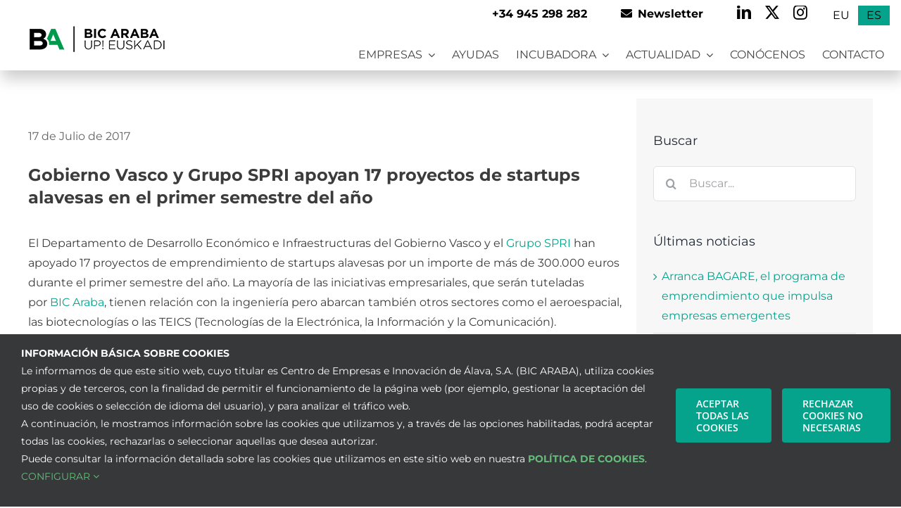

--- FILE ---
content_type: text/html; charset=UTF-8
request_url: https://www.bicaraba.eus/es/gobierno-vasco-y-grupo-spri-apoyan-17-proyectos-de-startups-alavesas-en-el-primer-semestre-del-ano/
body_size: 24157
content:
<!DOCTYPE html>
<html class="avada-html-layout-wide avada-html-header-position-top" lang="es-ES" prefix="og: http://ogp.me/ns# fb: http://ogp.me/ns/fb#">
<head>
	<meta http-equiv="X-UA-Compatible" content="IE=edge" />
	<meta http-equiv="Content-Type" content="text/html; charset=utf-8"/>
	<meta name="viewport" content="width=device-width, initial-scale=1" />
	<title>Gobierno Vasco y Grupo SPRI apoyan 17 proyectos de startups alavesas en el primer semestre del año &#8211; BIC Araba</title>
<meta name='robots' content='max-image-preview:large' />
<link rel="alternate" hreflang="eu" href="https://www.bicaraba.eus/eu/eusko-jaurlaritzak-eta-spri-taldeak-arabako-startupen-17-proiektu-babestu-dituzte-urtearen-lehen-sei-hilabeteetan/" />
<link rel="alternate" hreflang="es" href="https://www.bicaraba.eus/es/gobierno-vasco-y-grupo-spri-apoyan-17-proyectos-de-startups-alavesas-en-el-primer-semestre-del-ano/" />
<link rel="alternate" hreflang="x-default" href="https://www.bicaraba.eus/es/gobierno-vasco-y-grupo-spri-apoyan-17-proyectos-de-startups-alavesas-en-el-primer-semestre-del-ano/" />
<link rel="alternate" type="application/rss+xml" title="BIC Araba &raquo; Feed" href="https://www.bicaraba.eus/es/feed/" />
<link rel="alternate" type="application/rss+xml" title="BIC Araba &raquo; Feed de los comentarios" href="https://www.bicaraba.eus/es/comments/feed/" />
<link rel="alternate" type="text/calendar" title="BIC Araba &raquo; iCal Feed" href="https://www.bicaraba.eus/es/eventos/?ical=1" />
		
		
		
									<meta name="description" content="El Departamento de Desarrollo Económico e Infraestructuras del Gobierno Vasco y el Grupo SPRI han apoyado 17 proyectos de emprendimiento de startups alavesas por un importe de más de 300.000 euros durante el primer semestre del año. La mayoría de las iniciativas empresariales, que serán tuteladas por BIC Araba, tienen relación con la ingeniería pero abarcan"/>
				
		<meta property="og:locale" content="es_ES"/>
		<meta property="og:type" content="article"/>
		<meta property="og:site_name" content="BIC Araba"/>
		<meta property="og:title" content="  Gobierno Vasco y Grupo SPRI apoyan 17 proyectos de startups alavesas en el primer semestre del año"/>
				<meta property="og:description" content="El Departamento de Desarrollo Económico e Infraestructuras del Gobierno Vasco y el Grupo SPRI han apoyado 17 proyectos de emprendimiento de startups alavesas por un importe de más de 300.000 euros durante el primer semestre del año. La mayoría de las iniciativas empresariales, que serán tuteladas por BIC Araba, tienen relación con la ingeniería pero abarcan"/>
				<meta property="og:url" content="https://www.bicaraba.eus/es/gobierno-vasco-y-grupo-spri-apoyan-17-proyectos-de-startups-alavesas-en-el-primer-semestre-del-ano/"/>
										<meta property="article:published_time" content="2017-07-16T22:00:00+01:00"/>
							<meta property="article:modified_time" content="2021-01-31T16:25:06+01:00"/>
								<meta name="author" content="noticias"/>
								<meta property="og:image" content="https://www.bicaraba.eus/wp-content/uploads/2021/01/logo-Bic-Araba-h.png"/>
		<meta property="og:image:width" content="196"/>
		<meta property="og:image:height" content="39"/>
		<meta property="og:image:type" content="image/png"/>
				<link rel='stylesheet' id='flick-css' href='https://www.bicaraba.eus/wp-content/plugins/mailchimp/css/flick/flick.css?ver=6.6.4' type='text/css' media='all' />
<link rel='stylesheet' id='mailchimpSF_main_css-css' href='https://www.bicaraba.eus/es/?mcsf_action=main_css&#038;ver=6.6.4' type='text/css' media='all' />
<!--[if IE]>
<link rel='stylesheet' id='mailchimpSF_ie_css-css' href='https://www.bicaraba.eus/wp-content/plugins/mailchimp/css/ie.css?ver=6.6.4' type='text/css' media='all' />
<![endif]-->
<link rel='stylesheet' id='wpml-blocks-css' href='https://www.bicaraba.eus/wp-content/plugins/sitepress-multilingual-cms/dist/css/blocks/styles.css?ver=4.6.12' type='text/css' media='all' />
<link rel='stylesheet' id='wpml-menu-item-0-css' href='https://www.bicaraba.eus/wp-content/plugins/sitepress-multilingual-cms/templates/language-switchers/menu-item/style.min.css?ver=1' type='text/css' media='all' />
<style id='wpml-menu-item-0-inline-css' type='text/css'>
.wpml-ls-slot-39, .wpml-ls-slot-39 a, .wpml-ls-slot-39 a:visited{color:#555555;}.wpml-ls-slot-39:hover, .wpml-ls-slot-39:hover a, .wpml-ls-slot-39 a:hover{color:#ffffff;}.wpml-ls-slot-39.wpml-ls-current-language, .wpml-ls-slot-39.wpml-ls-current-language a, .wpml-ls-slot-39.wpml-ls-current-language a:visited{color:#ffffff;background-color:#06a38c;}
</style>
<link rel='stylesheet' id='fusion-dynamic-css-css' href='https://www.bicaraba.eus/wp-content/uploads/fusion-styles/f7eacf5a28d9386188e83589b117167b.min.css?ver=3.11.9' type='text/css' media='all' />
<link rel='stylesheet' id='avada-fullwidth-md-css' href='https://www.bicaraba.eus/wp-content/plugins/fusion-builder/assets/css/media/fullwidth-md.min.css?ver=3.11.9' type='text/css' media='only screen and (max-width: 1024px)' />
<link rel='stylesheet' id='avada-fullwidth-sm-css' href='https://www.bicaraba.eus/wp-content/plugins/fusion-builder/assets/css/media/fullwidth-sm.min.css?ver=3.11.9' type='text/css' media='only screen and (max-width: 640px)' />
<link rel='stylesheet' id='avada-icon-md-css' href='https://www.bicaraba.eus/wp-content/plugins/fusion-builder/assets/css/media/icon-md.min.css?ver=3.11.9' type='text/css' media='only screen and (max-width: 1024px)' />
<link rel='stylesheet' id='avada-icon-sm-css' href='https://www.bicaraba.eus/wp-content/plugins/fusion-builder/assets/css/media/icon-sm.min.css?ver=3.11.9' type='text/css' media='only screen and (max-width: 640px)' />
<link rel='stylesheet' id='avada-grid-md-css' href='https://www.bicaraba.eus/wp-content/plugins/fusion-builder/assets/css/media/grid-md.min.css?ver=7.11.9' type='text/css' media='only screen and (max-width: 1024px)' />
<link rel='stylesheet' id='avada-grid-sm-css' href='https://www.bicaraba.eus/wp-content/plugins/fusion-builder/assets/css/media/grid-sm.min.css?ver=7.11.9' type='text/css' media='only screen and (max-width: 640px)' />
<link rel='stylesheet' id='avada-image-md-css' href='https://www.bicaraba.eus/wp-content/plugins/fusion-builder/assets/css/media/image-md.min.css?ver=7.11.9' type='text/css' media='only screen and (max-width: 1024px)' />
<link rel='stylesheet' id='avada-image-sm-css' href='https://www.bicaraba.eus/wp-content/plugins/fusion-builder/assets/css/media/image-sm.min.css?ver=7.11.9' type='text/css' media='only screen and (max-width: 640px)' />
<link rel='stylesheet' id='avada-person-md-css' href='https://www.bicaraba.eus/wp-content/plugins/fusion-builder/assets/css/media/person-md.min.css?ver=7.11.9' type='text/css' media='only screen and (max-width: 1024px)' />
<link rel='stylesheet' id='avada-person-sm-css' href='https://www.bicaraba.eus/wp-content/plugins/fusion-builder/assets/css/media/person-sm.min.css?ver=7.11.9' type='text/css' media='only screen and (max-width: 640px)' />
<link rel='stylesheet' id='avada-section-separator-md-css' href='https://www.bicaraba.eus/wp-content/plugins/fusion-builder/assets/css/media/section-separator-md.min.css?ver=3.11.9' type='text/css' media='only screen and (max-width: 1024px)' />
<link rel='stylesheet' id='avada-section-separator-sm-css' href='https://www.bicaraba.eus/wp-content/plugins/fusion-builder/assets/css/media/section-separator-sm.min.css?ver=3.11.9' type='text/css' media='only screen and (max-width: 640px)' />
<link rel='stylesheet' id='avada-social-sharing-md-css' href='https://www.bicaraba.eus/wp-content/plugins/fusion-builder/assets/css/media/social-sharing-md.min.css?ver=7.11.9' type='text/css' media='only screen and (max-width: 1024px)' />
<link rel='stylesheet' id='avada-social-sharing-sm-css' href='https://www.bicaraba.eus/wp-content/plugins/fusion-builder/assets/css/media/social-sharing-sm.min.css?ver=7.11.9' type='text/css' media='only screen and (max-width: 640px)' />
<link rel='stylesheet' id='avada-social-links-md-css' href='https://www.bicaraba.eus/wp-content/plugins/fusion-builder/assets/css/media/social-links-md.min.css?ver=7.11.9' type='text/css' media='only screen and (max-width: 1024px)' />
<link rel='stylesheet' id='avada-social-links-sm-css' href='https://www.bicaraba.eus/wp-content/plugins/fusion-builder/assets/css/media/social-links-sm.min.css?ver=7.11.9' type='text/css' media='only screen and (max-width: 640px)' />
<link rel='stylesheet' id='avada-tabs-lg-min-css' href='https://www.bicaraba.eus/wp-content/plugins/fusion-builder/assets/css/media/tabs-lg-min.min.css?ver=7.11.9' type='text/css' media='only screen and (min-width: 640px)' />
<link rel='stylesheet' id='avada-tabs-lg-max-css' href='https://www.bicaraba.eus/wp-content/plugins/fusion-builder/assets/css/media/tabs-lg-max.min.css?ver=7.11.9' type='text/css' media='only screen and (max-width: 640px)' />
<link rel='stylesheet' id='avada-tabs-md-css' href='https://www.bicaraba.eus/wp-content/plugins/fusion-builder/assets/css/media/tabs-md.min.css?ver=7.11.9' type='text/css' media='only screen and (max-width: 1024px)' />
<link rel='stylesheet' id='avada-tabs-sm-css' href='https://www.bicaraba.eus/wp-content/plugins/fusion-builder/assets/css/media/tabs-sm.min.css?ver=7.11.9' type='text/css' media='only screen and (max-width: 640px)' />
<link rel='stylesheet' id='awb-title-md-css' href='https://www.bicaraba.eus/wp-content/plugins/fusion-builder/assets/css/media/title-md.min.css?ver=3.11.9' type='text/css' media='only screen and (max-width: 1024px)' />
<link rel='stylesheet' id='awb-title-sm-css' href='https://www.bicaraba.eus/wp-content/plugins/fusion-builder/assets/css/media/title-sm.min.css?ver=3.11.9' type='text/css' media='only screen and (max-width: 640px)' />
<link rel='stylesheet' id='avada-swiper-md-css' href='https://www.bicaraba.eus/wp-content/plugins/fusion-builder/assets/css/media/swiper-md.min.css?ver=7.11.9' type='text/css' media='only screen and (max-width: 1024px)' />
<link rel='stylesheet' id='avada-swiper-sm-css' href='https://www.bicaraba.eus/wp-content/plugins/fusion-builder/assets/css/media/swiper-sm.min.css?ver=7.11.9' type='text/css' media='only screen and (max-width: 640px)' />
<link rel='stylesheet' id='avada-post-cards-md-css' href='https://www.bicaraba.eus/wp-content/plugins/fusion-builder/assets/css/media/post-cards-md.min.css?ver=7.11.9' type='text/css' media='only screen and (max-width: 1024px)' />
<link rel='stylesheet' id='avada-post-cards-sm-css' href='https://www.bicaraba.eus/wp-content/plugins/fusion-builder/assets/css/media/post-cards-sm.min.css?ver=7.11.9' type='text/css' media='only screen and (max-width: 640px)' />
<link rel='stylesheet' id='avada-facebook-page-md-css' href='https://www.bicaraba.eus/wp-content/plugins/fusion-builder/assets/css/media/facebook-page-md.min.css?ver=7.11.9' type='text/css' media='only screen and (max-width: 1024px)' />
<link rel='stylesheet' id='avada-facebook-page-sm-css' href='https://www.bicaraba.eus/wp-content/plugins/fusion-builder/assets/css/media/facebook-page-sm.min.css?ver=7.11.9' type='text/css' media='only screen and (max-width: 640px)' />
<link rel='stylesheet' id='avada-twitter-timeline-md-css' href='https://www.bicaraba.eus/wp-content/plugins/fusion-builder/assets/css/media/twitter-timeline-md.min.css?ver=7.11.9' type='text/css' media='only screen and (max-width: 1024px)' />
<link rel='stylesheet' id='avada-twitter-timeline-sm-css' href='https://www.bicaraba.eus/wp-content/plugins/fusion-builder/assets/css/media/twitter-timeline-sm.min.css?ver=7.11.9' type='text/css' media='only screen and (max-width: 640px)' />
<link rel='stylesheet' id='avada-flickr-md-css' href='https://www.bicaraba.eus/wp-content/plugins/fusion-builder/assets/css/media/flickr-md.min.css?ver=7.11.9' type='text/css' media='only screen and (max-width: 1024px)' />
<link rel='stylesheet' id='avada-flickr-sm-css' href='https://www.bicaraba.eus/wp-content/plugins/fusion-builder/assets/css/media/flickr-sm.min.css?ver=7.11.9' type='text/css' media='only screen and (max-width: 640px)' />
<link rel='stylesheet' id='avada-tagcloud-md-css' href='https://www.bicaraba.eus/wp-content/plugins/fusion-builder/assets/css/media/tagcloud-md.min.css?ver=7.11.9' type='text/css' media='only screen and (max-width: 1024px)' />
<link rel='stylesheet' id='avada-tagcloud-sm-css' href='https://www.bicaraba.eus/wp-content/plugins/fusion-builder/assets/css/media/tagcloud-sm.min.css?ver=7.11.9' type='text/css' media='only screen and (max-width: 640px)' />
<link rel='stylesheet' id='awb-meta-md-css' href='https://www.bicaraba.eus/wp-content/plugins/fusion-builder/assets/css/media/meta-md.min.css?ver=7.11.9' type='text/css' media='only screen and (max-width: 1024px)' />
<link rel='stylesheet' id='awb-meta-sm-css' href='https://www.bicaraba.eus/wp-content/plugins/fusion-builder/assets/css/media/meta-sm.min.css?ver=7.11.9' type='text/css' media='only screen and (max-width: 640px)' />
<link rel='stylesheet' id='awb-layout-colums-md-css' href='https://www.bicaraba.eus/wp-content/plugins/fusion-builder/assets/css/media/layout-columns-md.min.css?ver=3.11.9' type='text/css' media='only screen and (max-width: 1024px)' />
<link rel='stylesheet' id='awb-layout-colums-sm-css' href='https://www.bicaraba.eus/wp-content/plugins/fusion-builder/assets/css/media/layout-columns-sm.min.css?ver=3.11.9' type='text/css' media='only screen and (max-width: 640px)' />
<link rel='stylesheet' id='avada-max-1c-css' href='https://www.bicaraba.eus/wp-content/themes/Avada/assets/css/media/max-1c.min.css?ver=7.11.9' type='text/css' media='only screen and (max-width: 640px)' />
<link rel='stylesheet' id='avada-max-2c-css' href='https://www.bicaraba.eus/wp-content/themes/Avada/assets/css/media/max-2c.min.css?ver=7.11.9' type='text/css' media='only screen and (max-width: 712px)' />
<link rel='stylesheet' id='avada-min-2c-max-3c-css' href='https://www.bicaraba.eus/wp-content/themes/Avada/assets/css/media/min-2c-max-3c.min.css?ver=7.11.9' type='text/css' media='only screen and (min-width: 712px) and (max-width: 784px)' />
<link rel='stylesheet' id='avada-min-3c-max-4c-css' href='https://www.bicaraba.eus/wp-content/themes/Avada/assets/css/media/min-3c-max-4c.min.css?ver=7.11.9' type='text/css' media='only screen and (min-width: 784px) and (max-width: 856px)' />
<link rel='stylesheet' id='avada-min-4c-max-5c-css' href='https://www.bicaraba.eus/wp-content/themes/Avada/assets/css/media/min-4c-max-5c.min.css?ver=7.11.9' type='text/css' media='only screen and (min-width: 856px) and (max-width: 928px)' />
<link rel='stylesheet' id='avada-min-5c-max-6c-css' href='https://www.bicaraba.eus/wp-content/themes/Avada/assets/css/media/min-5c-max-6c.min.css?ver=7.11.9' type='text/css' media='only screen and (min-width: 928px) and (max-width: 1000px)' />
<link rel='stylesheet' id='avada-min-shbp-css' href='https://www.bicaraba.eus/wp-content/themes/Avada/assets/css/media/min-shbp.min.css?ver=7.11.9' type='text/css' media='only screen and (min-width: 1171px)' />
<link rel='stylesheet' id='avada-max-shbp-css' href='https://www.bicaraba.eus/wp-content/themes/Avada/assets/css/media/max-shbp.min.css?ver=7.11.9' type='text/css' media='only screen and (max-width: 1170px)' />
<link rel='stylesheet' id='avada-max-sh-shbp-css' href='https://www.bicaraba.eus/wp-content/themes/Avada/assets/css/media/max-sh-shbp.min.css?ver=7.11.9' type='text/css' media='only screen and (max-width: 1170px)' />
<link rel='stylesheet' id='avada-min-768-max-1024-p-css' href='https://www.bicaraba.eus/wp-content/themes/Avada/assets/css/media/min-768-max-1024-p.min.css?ver=7.11.9' type='text/css' media='only screen and (min-device-width: 768px) and (max-device-width: 1024px) and (orientation: portrait)' />
<link rel='stylesheet' id='avada-min-768-max-1024-l-css' href='https://www.bicaraba.eus/wp-content/themes/Avada/assets/css/media/min-768-max-1024-l.min.css?ver=7.11.9' type='text/css' media='only screen and (min-device-width: 768px) and (max-device-width: 1024px) and (orientation: landscape)' />
<link rel='stylesheet' id='avada-max-sh-cbp-css' href='https://www.bicaraba.eus/wp-content/themes/Avada/assets/css/media/max-sh-cbp.min.css?ver=7.11.9' type='text/css' media='only screen and (max-width: 800px)' />
<link rel='stylesheet' id='avada-max-sh-sbp-css' href='https://www.bicaraba.eus/wp-content/themes/Avada/assets/css/media/max-sh-sbp.min.css?ver=7.11.9' type='text/css' media='only screen and (max-width: 800px)' />
<link rel='stylesheet' id='avada-max-sh-640-css' href='https://www.bicaraba.eus/wp-content/themes/Avada/assets/css/media/max-sh-640.min.css?ver=7.11.9' type='text/css' media='only screen and (max-width: 640px)' />
<link rel='stylesheet' id='avada-max-shbp-18-css' href='https://www.bicaraba.eus/wp-content/themes/Avada/assets/css/media/max-shbp-18.min.css?ver=7.11.9' type='text/css' media='only screen and (max-width: 1152px)' />
<link rel='stylesheet' id='avada-max-shbp-32-css' href='https://www.bicaraba.eus/wp-content/themes/Avada/assets/css/media/max-shbp-32.min.css?ver=7.11.9' type='text/css' media='only screen and (max-width: 1138px)' />
<link rel='stylesheet' id='avada-min-sh-cbp-css' href='https://www.bicaraba.eus/wp-content/themes/Avada/assets/css/media/min-sh-cbp.min.css?ver=7.11.9' type='text/css' media='only screen and (min-width: 800px)' />
<link rel='stylesheet' id='avada-max-640-css' href='https://www.bicaraba.eus/wp-content/themes/Avada/assets/css/media/max-640.min.css?ver=7.11.9' type='text/css' media='only screen and (max-device-width: 640px)' />
<link rel='stylesheet' id='avada-max-main-css' href='https://www.bicaraba.eus/wp-content/themes/Avada/assets/css/media/max-main.min.css?ver=7.11.9' type='text/css' media='only screen and (max-width: 1000px)' />
<link rel='stylesheet' id='avada-max-cbp-css' href='https://www.bicaraba.eus/wp-content/themes/Avada/assets/css/media/max-cbp.min.css?ver=7.11.9' type='text/css' media='only screen and (max-width: 800px)' />
<link rel='stylesheet' id='avada-max-768-ec-css' href='https://www.bicaraba.eus/wp-content/themes/Avada/assets/css/media/max-768-ec.min.css?ver=7.11.9' type='text/css' media='only screen and (max-width: 768px)' />
<link rel='stylesheet' id='avada-max-sh-cbp-ec-css' href='https://www.bicaraba.eus/wp-content/themes/Avada/assets/css/media/max-sh-cbp-ec.min.css?ver=7.11.9' type='text/css' media='only screen and (max-width: 800px)' />
<link rel='stylesheet' id='fb-max-sh-cbp-css' href='https://www.bicaraba.eus/wp-content/plugins/fusion-builder/assets/css/media/max-sh-cbp.min.css?ver=3.11.9' type='text/css' media='only screen and (max-width: 800px)' />
<link rel='stylesheet' id='fb-min-768-max-1024-p-css' href='https://www.bicaraba.eus/wp-content/plugins/fusion-builder/assets/css/media/min-768-max-1024-p.min.css?ver=3.11.9' type='text/css' media='only screen and (min-device-width: 768px) and (max-device-width: 1024px) and (orientation: portrait)' />
<link rel='stylesheet' id='fb-max-640-css' href='https://www.bicaraba.eus/wp-content/plugins/fusion-builder/assets/css/media/max-640.min.css?ver=3.11.9' type='text/css' media='only screen and (max-device-width: 640px)' />
<link rel='stylesheet' id='fb-max-1c-css' href='https://www.bicaraba.eus/wp-content/plugins/fusion-builder/assets/css/media/max-1c.css?ver=3.11.9' type='text/css' media='only screen and (max-width: 640px)' />
<link rel='stylesheet' id='fb-max-2c-css' href='https://www.bicaraba.eus/wp-content/plugins/fusion-builder/assets/css/media/max-2c.css?ver=3.11.9' type='text/css' media='only screen and (max-width: 712px)' />
<link rel='stylesheet' id='fb-min-2c-max-3c-css' href='https://www.bicaraba.eus/wp-content/plugins/fusion-builder/assets/css/media/min-2c-max-3c.css?ver=3.11.9' type='text/css' media='only screen and (min-width: 712px) and (max-width: 784px)' />
<link rel='stylesheet' id='fb-min-3c-max-4c-css' href='https://www.bicaraba.eus/wp-content/plugins/fusion-builder/assets/css/media/min-3c-max-4c.css?ver=3.11.9' type='text/css' media='only screen and (min-width: 784px) and (max-width: 856px)' />
<link rel='stylesheet' id='fb-min-4c-max-5c-css' href='https://www.bicaraba.eus/wp-content/plugins/fusion-builder/assets/css/media/min-4c-max-5c.css?ver=3.11.9' type='text/css' media='only screen and (min-width: 856px) and (max-width: 928px)' />
<link rel='stylesheet' id='fb-min-5c-max-6c-css' href='https://www.bicaraba.eus/wp-content/plugins/fusion-builder/assets/css/media/min-5c-max-6c.css?ver=3.11.9' type='text/css' media='only screen and (min-width: 928px) and (max-width: 1000px)' />
<link rel='stylesheet' id='avada-off-canvas-md-css' href='https://www.bicaraba.eus/wp-content/plugins/fusion-builder/assets/css/media/off-canvas-md.min.css?ver=7.11.9' type='text/css' media='only screen and (max-width: 1024px)' />
<link rel='stylesheet' id='avada-off-canvas-sm-css' href='https://www.bicaraba.eus/wp-content/plugins/fusion-builder/assets/css/media/off-canvas-sm.min.css?ver=7.11.9' type='text/css' media='only screen and (max-width: 640px)' />
<script type="text/javascript" src="https://www.bicaraba.eus/wp-includes/js/jquery/jquery.min.js?ver=3.7.1" id="jquery-core-js"></script>
<script type="text/javascript" src="https://www.bicaraba.eus/wp-content/plugins/mailchimp/js/scrollTo.js?ver=1.5.8" id="jquery_scrollto-js"></script>
<script type="text/javascript" src="https://www.bicaraba.eus/wp-includes/js/jquery/jquery.form.min.js?ver=4.3.0" id="jquery-form-js"></script>
<script type="text/javascript" id="mailchimpSF_main_js-js-extra">
/* <![CDATA[ */
var mailchimpSF = {"ajax_url":"https:\/\/www.bicaraba.eus\/es\/"};
/* ]]> */
</script>
<script type="text/javascript" src="https://www.bicaraba.eus/wp-content/plugins/mailchimp/js/mailchimp.js?ver=1.5.8" id="mailchimpSF_main_js-js"></script>
<script type="text/javascript" src="https://www.bicaraba.eus/wp-includes/js/jquery/ui/core.min.js?ver=1.13.3" id="jquery-ui-core-js"></script>
<script type="text/javascript" src="https://www.bicaraba.eus/wp-content/plugins/mailchimp/js/datepicker.js?ver=6.6.4" id="datepicker-js"></script>
<script type="text/javascript" id="wpml-cookie-js-extra">
/* <![CDATA[ */
var wpml_cookies = {"wp-wpml_current_language":{"value":"es","expires":1,"path":"\/"}};
var wpml_cookies = {"wp-wpml_current_language":{"value":"es","expires":1,"path":"\/"}};
/* ]]> */
</script>
<script type="text/javascript" src="https://www.bicaraba.eus/wp-content/plugins/sitepress-multilingual-cms/res/js/cookies/language-cookie.js?ver=4.6.12" id="wpml-cookie-js" defer="defer" data-wp-strategy="defer"></script>
<link rel="https://api.w.org/" href="https://www.bicaraba.eus/es/wp-json/" /><link rel="alternate" title="JSON" type="application/json" href="https://www.bicaraba.eus/es/wp-json/wp/v2/posts/25597" /><link rel="EditURI" type="application/rsd+xml" title="RSD" href="https://www.bicaraba.eus/xmlrpc.php?rsd" />
<meta name="generator" content="WordPress 6.6.4" />
<link rel="canonical" href="https://www.bicaraba.eus/es/gobierno-vasco-y-grupo-spri-apoyan-17-proyectos-de-startups-alavesas-en-el-primer-semestre-del-ano/" />
<link rel='shortlink' href='https://www.bicaraba.eus/es/?p=25597' />
<link rel="alternate" title="oEmbed (JSON)" type="application/json+oembed" href="https://www.bicaraba.eus/es/wp-json/oembed/1.0/embed?url=https%3A%2F%2Fwww.bicaraba.eus%2Fes%2Fgobierno-vasco-y-grupo-spri-apoyan-17-proyectos-de-startups-alavesas-en-el-primer-semestre-del-ano%2F" />
<link rel="alternate" title="oEmbed (XML)" type="text/xml+oembed" href="https://www.bicaraba.eus/es/wp-json/oembed/1.0/embed?url=https%3A%2F%2Fwww.bicaraba.eus%2Fes%2Fgobierno-vasco-y-grupo-spri-apoyan-17-proyectos-de-startups-alavesas-en-el-primer-semestre-del-ano%2F&#038;format=xml" />
<meta name="generator" content="WPML ver:4.6.12 stt:16,1,2;" />
<script type="text/javascript">
        jQuery(function($) {
            $('.date-pick').each(function() {
                var format = $(this).data('format') || 'mm/dd/yyyy';
                format = format.replace(/yyyy/i, 'yy');
                $(this).datepicker({
                    autoFocusNextInput: true,
                    constrainInput: false,
                    changeMonth: true,
                    changeYear: true,
                    beforeShow: function(input, inst) { $('#ui-datepicker-div').addClass('show'); },
                    dateFormat: format.toLowerCase(),
                });
            });
            d = new Date();
            $('.birthdate-pick').each(function() {
                var format = $(this).data('format') || 'mm/dd';
                format = format.replace(/yyyy/i, 'yy');
                $(this).datepicker({
                    autoFocusNextInput: true,
                    constrainInput: false,
                    changeMonth: true,
                    changeYear: false,
                    minDate: new Date(d.getFullYear(), 1-1, 1),
                    maxDate: new Date(d.getFullYear(), 12-1, 31),
                    beforeShow: function(input, inst) { $('#ui-datepicker-div').removeClass('show'); },
                    dateFormat: format.toLowerCase(),
                });

            });

        });
    </script>
<meta name="tec-api-version" content="v1"><meta name="tec-api-origin" content="https://www.bicaraba.eus/es/"><link rel="alternate" href="https://www.bicaraba.eus/es/wp-json/tribe/events/v1/" /><style type="text/css" id="css-fb-visibility">@media screen and (max-width: 640px){.fusion-no-small-visibility{display:none !important;}body .sm-text-align-center{text-align:center !important;}body .sm-text-align-left{text-align:left !important;}body .sm-text-align-right{text-align:right !important;}body .sm-flex-align-center{justify-content:center !important;}body .sm-flex-align-flex-start{justify-content:flex-start !important;}body .sm-flex-align-flex-end{justify-content:flex-end !important;}body .sm-mx-auto{margin-left:auto !important;margin-right:auto !important;}body .sm-ml-auto{margin-left:auto !important;}body .sm-mr-auto{margin-right:auto !important;}body .fusion-absolute-position-small{position:absolute;top:auto;width:100%;}.awb-sticky.awb-sticky-small{ position: sticky; top: var(--awb-sticky-offset,0); }}@media screen and (min-width: 641px) and (max-width: 1024px){.fusion-no-medium-visibility{display:none !important;}body .md-text-align-center{text-align:center !important;}body .md-text-align-left{text-align:left !important;}body .md-text-align-right{text-align:right !important;}body .md-flex-align-center{justify-content:center !important;}body .md-flex-align-flex-start{justify-content:flex-start !important;}body .md-flex-align-flex-end{justify-content:flex-end !important;}body .md-mx-auto{margin-left:auto !important;margin-right:auto !important;}body .md-ml-auto{margin-left:auto !important;}body .md-mr-auto{margin-right:auto !important;}body .fusion-absolute-position-medium{position:absolute;top:auto;width:100%;}.awb-sticky.awb-sticky-medium{ position: sticky; top: var(--awb-sticky-offset,0); }}@media screen and (min-width: 1025px){.fusion-no-large-visibility{display:none !important;}body .lg-text-align-center{text-align:center !important;}body .lg-text-align-left{text-align:left !important;}body .lg-text-align-right{text-align:right !important;}body .lg-flex-align-center{justify-content:center !important;}body .lg-flex-align-flex-start{justify-content:flex-start !important;}body .lg-flex-align-flex-end{justify-content:flex-end !important;}body .lg-mx-auto{margin-left:auto !important;margin-right:auto !important;}body .lg-ml-auto{margin-left:auto !important;}body .lg-mr-auto{margin-right:auto !important;}body .fusion-absolute-position-large{position:absolute;top:auto;width:100%;}.awb-sticky.awb-sticky-large{ position: sticky; top: var(--awb-sticky-offset,0); }}</style><link rel="icon" href="https://www.bicaraba.eus/wp-content/uploads/2016/02/cropped-BE15_anagrama_icono-1-2-32x32.png" sizes="32x32" />
<link rel="icon" href="https://www.bicaraba.eus/wp-content/uploads/2016/02/cropped-BE15_anagrama_icono-1-2-192x192.png" sizes="192x192" />
<link rel="apple-touch-icon" href="https://www.bicaraba.eus/wp-content/uploads/2016/02/cropped-BE15_anagrama_icono-1-2-180x180.png" />
<meta name="msapplication-TileImage" content="https://www.bicaraba.eus/wp-content/uploads/2016/02/cropped-BE15_anagrama_icono-1-2-270x270.png" />
		<script type="text/javascript">
			var doc = document.documentElement;
			doc.setAttribute( 'data-useragent', navigator.userAgent );
		</script>
		<style type="text/css" id="fusion-builder-template-header-css">ul#menu-principal,
ul#menu-principal-eu,
ul#menu-principal-en { margin-block-start: 0 !important;}
#cabecera .fusion-social-network-icon:hover { color: #000 !important; }
#telefono a { font-size: 16px; font-weight:bold; padding:0; }
.menuinclinado { overflow: hidden; }
.menuinclinado p  a:hover { color: #000 !important;}
.menuidiomas ul { margin:0; padding:0; /*min-height: 3em !important;*/ }
@media only screen and (max-width: 640px){
.menuinclinado {transform: none;} 
.menuinclinado div{border-radius:0 !important;}
.menuinclinado p { transform:none;}
.menuinclinado ul { transform:none;}
}</style><style type="text/css" id="fusion-builder-template-content-css">.fusion-social-networks .boxed-icons {text-align:center;}
.single .fusion-sharing-box {margin-top: 0px;}
.fusion-sharing-box .fusion-social-networks {text-align: center !important;}
.fusion-title h4 {font-weight:bold;}

#imgnoticias .fusion-imageframe{overflow: hidden; border-radius: 30px; transform: skewX(-5deg); max-width: 95%;} 
#imgnoticias .fusion-imageframe img { transform: skewX(5deg) scale(1.1);  }</style>
	</head>

<body class="post-template-default single single-post postid-25597 single-format-standard tribe-no-js has-sidebar fusion-image-hovers fusion-pagination-sizing fusion-button_type-flat fusion-button_span-no fusion-button_gradient-linear avada-image-rollover-circle-no avada-image-rollover-no fusion-body ltr fusion-sticky-header no-mobile-sticky-header no-mobile-slidingbar no-desktop-totop no-mobile-totop fusion-disable-outline fusion-sub-menu-fade mobile-logo-pos-left layout-wide-mode avada-has-boxed-modal-shadow- layout-scroll-offset-full avada-has-zero-margin-offset-top fusion-top-header menu-text-align-center mobile-menu-design-modern fusion-show-pagination-text fusion-header-layout-v3 avada-responsive avada-footer-fx-none avada-menu-highlight-style-bottombar fusion-search-form-clean fusion-main-menu-search-overlay fusion-avatar-circle avada-sticky-shrinkage avada-dropdown-styles avada-blog-layout-grid avada-blog-archive-layout-grid avada-ec-not-100-width avada-ec-meta-layout-below_content avada-header-shadow-no avada-menu-icon-position-left avada-has-mainmenu-dropdown-divider avada-has-breadcrumb-mobile-hidden avada-has-titlebar-hide avada-header-border-color-full-transparent avada-social-full-transparent avada-has-pagination-width_height avada-flyout-menu-direction-fade avada-ec-views-v2" data-awb-post-id="25597">
		<a class="skip-link screen-reader-text" href="#content">Saltar al contenido</a>

	<div id="boxed-wrapper">
		<div class="fusion-sides-frame"></div>
		<div id="wrapper" class="fusion-wrapper">
			<div id="home" style="position:relative;top:-1px;"></div>
							<div class="fusion-tb-header"><div class="fusion-fullwidth fullwidth-box fusion-builder-row-1 fusion-flex-container has-pattern-background has-mask-background nonhundred-percent-fullwidth non-hundred-percent-height-scrolling fusion-sticky-container fusion-custom-z-index" style="--link_hover_color: #ffffff;--link_color: #000000;--awb-border-radius-top-left:0px;--awb-border-radius-top-right:0px;--awb-border-radius-bottom-right:0px;--awb-border-radius-bottom-left:0px;--awb-z-index:152;--awb-padding-top:0px;--awb-padding-right:30px;--awb-padding-bottom:0px;--awb-padding-left:30px;--awb-padding-top-medium:0px;--awb-padding-right-medium:20px;--awb-padding-bottom-medium:0px;--awb-padding-left-medium:20px;--awb-padding-top-small:0px;--awb-padding-right-small:20px;--awb-padding-bottom-small:0px;--awb-padding-left-small:20px;--awb-margin-top:0px;--awb-margin-bottom:0px;--awb-margin-top-medium:0px;--awb-margin-bottom-medium:0px;--awb-margin-top-small:0px;--awb-margin-bottom-small:0px;--awb-background-color:#ffffff;--awb-sticky-background-color:#ffffff !important;--awb-flex-wrap:wrap;--awb-box-shadow: 3px 12px 20px rgba(0,0,0,0.2);" data-transition-offset="0" data-scroll-offset="0" data-sticky-medium-visibility="1" data-sticky-large-visibility="1" ><div class="fusion-builder-row fusion-row fusion-flex-align-items-stretch fusion-flex-content-wrap" style="max-width:1248px;margin-left: calc(-4% / 2 );margin-right: calc(-4% / 2 );"><div class="fusion-layout-column fusion_builder_column fusion-builder-column-0 fusion_builder_column_1_1 1_1 fusion-flex-column fusion-no-large-visibility" style="--awb-bg-size:cover;--awb-width-large:100%;--awb-margin-top-large:0px;--awb-spacing-right-large:1.92%;--awb-margin-bottom-large:20px;--awb-spacing-left-large:1.92%;--awb-width-medium:100%;--awb-order-medium:0;--awb-spacing-right-medium:1.92%;--awb-spacing-left-medium:1.92%;--awb-width-small:100%;--awb-order-small:0;--awb-spacing-right-small:1.92%;--awb-spacing-left-small:1.92%;" data-scroll-devices="small-visibility,medium-visibility,large-visibility"><div class="fusion-column-wrapper fusion-column-has-shadow fusion-flex-justify-content-center fusion-content-layout-row"><nav class="awb-menu awb-menu_row awb-menu_em-hover mobile-mode-always-expanded awb-menu_icons-left awb-menu_dc-yes mobile-trigger-fullwidth-off awb-menu_mobile-toggle awb-menu_indent-center loading mega-menu-loading awb-menu_desktop awb-menu_dropdown awb-menu_expand-right awb-menu_transition-fade menuidiomas" style="--awb-margin-top:8px;--awb-margin-bottom:8px;--awb-text-transform:uppercase;--awb-min-height:24px;--awb-align-items:flex-end;--awb-justify-content:center;--awb-items-padding-top:0px;--awb-items-padding-right:12px;--awb-items-padding-bottom:0px;--awb-items-padding-left:12px;--awb-color:#000000;--awb-active-color:#000000;--awb-submenu-text-transform:none;--awb-icons-color:#000000;--awb-main-justify-content:flex-start;--awb-mobile-nav-items-height:55;--awb-mobile-font-size:20px;--awb-mobile-justify:center;--awb-mobile-caret-left:auto;--awb-mobile-caret-right:0;--awb-fusion-font-family-typography:inherit;--awb-fusion-font-style-typography:normal;--awb-fusion-font-weight-typography:400;--awb-fusion-font-family-submenu-typography:inherit;--awb-fusion-font-style-submenu-typography:normal;--awb-fusion-font-weight-submenu-typography:400;--awb-fusion-font-family-mobile-typography:inherit;--awb-fusion-font-style-mobile-typography:normal;--awb-fusion-font-weight-mobile-typography:400;" aria-label="Idiomas" data-breakpoint="0" data-count="0" data-transition-type="fade" data-transition-time="300" data-expand="right" id="idiomashead"><ul id="menu-idiomas" class="fusion-menu awb-menu__main-ul awb-menu__main-ul_row"><li  id="menu-item-wpml-ls-39-eu"  class="menu-item wpml-ls-slot-39 wpml-ls-item wpml-ls-item-eu wpml-ls-menu-item wpml-ls-first-item menu-item-type-wpml_ls_menu_item menu-item-object-wpml_ls_menu_item menu-item-wpml-ls-39-eu awb-menu__li awb-menu__main-li awb-menu__main-li_regular"  data-classes="menu-item" data-item-id="wpml-ls-39-eu"><span class="awb-menu__main-background-default awb-menu__main-background-default_fade"></span><span class="awb-menu__main-background-active awb-menu__main-background-active_fade"></span><a  title="EU" href="https://www.bicaraba.eus/eu/eusko-jaurlaritzak-eta-spri-taldeak-arabako-startupen-17-proiektu-babestu-dituzte-urtearen-lehen-sei-hilabeteetan/" class="awb-menu__main-a awb-menu__main-a_regular wpml-ls-link"><span class="menu-text"><span class="wpml-ls-display">EU</span></span></a></li><li  id="menu-item-wpml-ls-39-es"  class="menu-item wpml-ls-slot-39 wpml-ls-item wpml-ls-item-es wpml-ls-current-language wpml-ls-menu-item wpml-ls-last-item menu-item-type-wpml_ls_menu_item menu-item-object-wpml_ls_menu_item menu-item-wpml-ls-39-es awb-menu__li awb-menu__main-li awb-menu__main-li_regular"  data-classes="menu-item" data-item-id="wpml-ls-39-es"><span class="awb-menu__main-background-default awb-menu__main-background-default_fade"></span><span class="awb-menu__main-background-active awb-menu__main-background-active_fade"></span><a  title="ES" href="https://www.bicaraba.eus/es/gobierno-vasco-y-grupo-spri-apoyan-17-proyectos-de-startups-alavesas-en-el-primer-semestre-del-ano/" class="awb-menu__main-a awb-menu__main-a_regular wpml-ls-link"><span class="menu-text"><span class="wpml-ls-display">ES</span></span></a></li></ul></nav></div></div><div class="fusion-layout-column fusion_builder_column fusion-builder-column-1 fusion_builder_column_1_1 1_1 fusion-flex-column fusion-no-large-visibility" style="--awb-bg-size:cover;--awb-width-large:100%;--awb-margin-top-large:0px;--awb-spacing-right-large:1.92%;--awb-margin-bottom-large:20px;--awb-spacing-left-large:1.92%;--awb-width-medium:100%;--awb-order-medium:0;--awb-spacing-right-medium:0px;--awb-spacing-left-medium:0px;--awb-width-small:100%;--awb-order-small:0;--awb-spacing-right-small:0px;--awb-spacing-left-small:0px;" data-scroll-devices="small-visibility,medium-visibility,large-visibility"><div class="fusion-column-wrapper fusion-column-has-shadow fusion-flex-justify-content-space-evenly fusion-content-layout-row"><div class="fusion-text fusion-text-1 fusion-text-no-margin menuinclinado" style="--awb-font-size:16px;--awb-line-height:1em;--awb-text-color:#000000;--awb-margin-top:8px;--awb-margin-right:8px;--awb-margin-bottom:8px;--awb-margin-left:8px;" id="telefono"><p><a href="tel:+34945298282">+34 945 298 282</a></p>
</div><div class="fusion-text fusion-text-2 fusion-text-no-margin menuinclinado" style="--awb-font-size:16px;--awb-line-height:1em;--awb-text-transform:none;--awb-text-color:#ffffff;--awb-margin-top:8px;--awb-margin-right:8px;--awb-margin-bottom:8px;--awb-margin-left:8px;" id="telefono"><p><a href="https://www.bicaraba.eus/es/boletin/"><i class="fontawesome-icon fa-envelope fas circle-no fusion-text-flow" style="font-size: 16px; margin-right: 8px; color: inherit;"></i>Newsletter</a></p>
</div></div></div><div class="fusion-layout-column fusion_builder_column fusion-builder-column-2 fusion_builder_column_1_1 1_1 fusion-flex-column fusion-no-small-visibility fusion-no-medium-visibility" style="--awb-padding-top:0px;--awb-padding-right:0px;--awb-padding-bottom:0px;--awb-padding-left:0px;--awb-bg-size:cover;--awb-width-large:100%;--awb-margin-top-large:0px;--awb-spacing-right-large:0px;--awb-margin-bottom-large:0px;--awb-spacing-left-large:0px;--awb-width-medium:100%;--awb-order-medium:0;--awb-spacing-right-medium:0px;--awb-spacing-left-medium:0px;--awb-width-small:100%;--awb-order-small:0;--awb-spacing-right-small:0px;--awb-spacing-left-small:0px;" data-scroll-devices="small-visibility,medium-visibility,large-visibility"><div class="fusion-column-wrapper fusion-column-has-shadow fusion-flex-justify-content-flex-end fusion-content-layout-row fusion-flex-align-items-flex-end"><div class="fusion-text fusion-text-3 fusion-text-no-margin menuinclinado" style="--awb-font-size:16px;--awb-line-height:1em;--awb-text-color:#000000;--awb-margin-top:8px;--awb-margin-right:24px;--awb-margin-bottom:8px;--awb-margin-left:24px;" id="telefono"><p><a href="tel:+34945298282">+34 945 298 282</a></p>
</div><div class="fusion-text fusion-text-4 fusion-text-no-margin menuinclinado" style="--awb-font-size:16px;--awb-line-height:1em;--awb-text-transform:none;--awb-text-color:#ffffff;--awb-margin-top:8px;--awb-margin-right:24px;--awb-margin-bottom:8px;--awb-margin-left:24px;" id="telefono"><p><a href="https://www.bicaraba.eus/es/boletin/"><i class="fontawesome-icon fa-envelope fas circle-no fusion-text-flow" style="font-size: 16px; margin-right: 8px; color: inherit;"></i>Newsletter</a></p>
</div><div class="fusion-social-links fusion-social-links-1 fusion-no-small-visibility" style="--awb-margin-top:8px;--awb-margin-right:24px;--awb-margin-bottom:8px;--awb-margin-left:24px;--awb-alignment:center;--awb-box-border-top:0px;--awb-box-border-right:0px;--awb-box-border-bottom:0px;--awb-box-border-left:0px;--awb-icon-colors-hover:rgba(158,160,164,0.8);--awb-box-colors-hover:rgba(242,243,245,0.8);--awb-box-border-color:var(--awb-color3);--awb-box-border-color-hover:var(--awb-color4);"><div class="fusion-social-networks color-type-custom"><div class="fusion-social-networks-wrapper"><a class="fusion-social-network-icon fusion-tooltip fusion-linkedin awb-icon-linkedin" style="color:#000000;font-size:20px;" title="LinkedIn" aria-label="linkedin" target="_blank" rel="noopener noreferrer nofollow" href="https://www.linkedin.com/company/ceia"></a><a class="fusion-social-network-icon fusion-tooltip fusion-twitter awb-icon-twitter" style="color:#000000;font-size:20px;" title="X" aria-label="twitter" target="_blank" rel="noopener noreferrer nofollow" href="https://twitter.com/bicaraba"></a><a class="fusion-social-network-icon fusion-tooltip fusion-instagram awb-icon-instagram" style="color:#000000;font-size:20px;" title="Instagram" aria-label="instagram" target="_blank" rel="noopener noreferrer nofollow" href="http://www.instagram.com/bicaraba/"></a></div></div></div><nav class="awb-menu awb-menu_row awb-menu_em-hover mobile-mode-always-expanded awb-menu_icons-left awb-menu_dc-yes mobile-trigger-fullwidth-off awb-menu_mobile-toggle awb-menu_indent-center loading mega-menu-loading awb-menu_desktop awb-menu_dropdown awb-menu_expand-right awb-menu_transition-fade fusion-no-small-visibility menuidiomas" style="--awb-margin-top:0px;--awb-margin-bottom:0px;--awb-text-transform:uppercase;--awb-min-height:24px;--awb-align-items:flex-end;--awb-justify-content:center;--awb-items-padding-top:0px;--awb-items-padding-right:12px;--awb-items-padding-bottom:0px;--awb-items-padding-left:12px;--awb-color:#000000;--awb-active-color:#000000;--awb-submenu-text-transform:none;--awb-icons-color:#000000;--awb-main-justify-content:flex-start;--awb-mobile-nav-items-height:55;--awb-mobile-font-size:20px;--awb-mobile-justify:center;--awb-mobile-caret-left:auto;--awb-mobile-caret-right:0;--awb-fusion-font-family-typography:inherit;--awb-fusion-font-style-typography:normal;--awb-fusion-font-weight-typography:400;--awb-fusion-font-family-submenu-typography:inherit;--awb-fusion-font-style-submenu-typography:normal;--awb-fusion-font-weight-submenu-typography:400;--awb-fusion-font-family-mobile-typography:inherit;--awb-fusion-font-style-mobile-typography:normal;--awb-fusion-font-weight-mobile-typography:400;" aria-label="Idiomas" data-breakpoint="0" data-count="1" data-transition-type="fade" data-transition-time="300" data-expand="right" id="idiomashead"><ul id="menu-idiomas-1" class="fusion-menu awb-menu__main-ul awb-menu__main-ul_row"><li   class="menu-item wpml-ls-slot-39 wpml-ls-item wpml-ls-item-eu wpml-ls-menu-item wpml-ls-first-item menu-item-type-wpml_ls_menu_item menu-item-object-wpml_ls_menu_item menu-item-wpml-ls-39-eu awb-menu__li awb-menu__main-li awb-menu__main-li_regular"  data-classes="menu-item" data-item-id="wpml-ls-39-eu"><span class="awb-menu__main-background-default awb-menu__main-background-default_fade"></span><span class="awb-menu__main-background-active awb-menu__main-background-active_fade"></span><a  title="EU" href="https://www.bicaraba.eus/eu/eusko-jaurlaritzak-eta-spri-taldeak-arabako-startupen-17-proiektu-babestu-dituzte-urtearen-lehen-sei-hilabeteetan/" class="awb-menu__main-a awb-menu__main-a_regular wpml-ls-link"><span class="menu-text"><span class="wpml-ls-display">EU</span></span></a></li><li   class="menu-item wpml-ls-slot-39 wpml-ls-item wpml-ls-item-es wpml-ls-current-language wpml-ls-menu-item wpml-ls-last-item menu-item-type-wpml_ls_menu_item menu-item-object-wpml_ls_menu_item menu-item-wpml-ls-39-es awb-menu__li awb-menu__main-li awb-menu__main-li_regular"  data-classes="menu-item" data-item-id="wpml-ls-39-es"><span class="awb-menu__main-background-default awb-menu__main-background-default_fade"></span><span class="awb-menu__main-background-active awb-menu__main-background-active_fade"></span><a  title="ES" href="https://www.bicaraba.eus/es/gobierno-vasco-y-grupo-spri-apoyan-17-proyectos-de-startups-alavesas-en-el-primer-semestre-del-ano/" class="awb-menu__main-a awb-menu__main-a_regular wpml-ls-link"><span class="menu-text"><span class="wpml-ls-display">ES</span></span></a></li></ul></nav></div></div><div class="fusion-layout-column fusion_builder_column fusion-builder-column-3 fusion_builder_column_1_5 1_5 fusion-flex-column" style="--awb-padding-top:0px;--awb-padding-right:0px;--awb-padding-bottom:0px;--awb-padding-left:0px;--awb-padding-top-medium:0px;--awb-padding-right-medium:0px;--awb-padding-bottom-medium:0px;--awb-padding-left-medium:0px;--awb-padding-top-small:0px;--awb-padding-right-small:0px;--awb-padding-bottom-small:0px;--awb-padding-left-small:0px;--awb-bg-size:cover;--awb-width-large:20%;--awb-margin-top-large:0px;--awb-spacing-right-large:9.6%;--awb-margin-bottom-large:0px;--awb-spacing-left-large:9.6%;--awb-width-medium:50%;--awb-order-medium:0;--awb-margin-top-medium:0;--awb-spacing-right-medium:3.84%;--awb-margin-bottom-medium:0;--awb-spacing-left-medium:3.84%;--awb-width-small:50%;--awb-order-small:0;--awb-margin-top-small:0;--awb-spacing-right-small:3.84%;--awb-margin-bottom-small:0;--awb-spacing-left-small:3.84%;" data-scroll-devices="small-visibility,medium-visibility,large-visibility"><div class="fusion-column-wrapper fusion-column-has-shadow fusion-flex-justify-content-flex-start fusion-content-layout-row"><div class="fusion-image-element " style="--awb-caption-title-font-family:var(--h2_typography-font-family);--awb-caption-title-font-weight:var(--h2_typography-font-weight);--awb-caption-title-font-style:var(--h2_typography-font-style);--awb-caption-title-size:var(--h2_typography-font-size);--awb-caption-title-transform:var(--h2_typography-text-transform);--awb-caption-title-line-height:var(--h2_typography-line-height);--awb-caption-title-letter-spacing:var(--h2_typography-letter-spacing);"><span class=" has-fusion-standard-logo fusion-imageframe imageframe-none imageframe-1 hover-type-none"><a class="fusion-no-lightbox" href="https://www.bicaraba.eus/es/" target="_self"><img decoding="async" src="https://www.bicaraba.eus/wp-content/uploads/2021/01/logo-Bic-Araba-h.png" data-orig-src="https://www.bicaraba.eus/wp-content/uploads/2021/01/logo-Bic-Araba-h.png" srcset="data:image/svg+xml,%3Csvg%20xmlns%3D%27http%3A%2F%2Fwww.w3.org%2F2000%2Fsvg%27%20width%3D%27196%27%20height%3D%2739%27%20viewBox%3D%270%200%20196%2039%27%3E%3Crect%20width%3D%27196%27%20height%3D%2739%27%20fill-opacity%3D%220%22%2F%3E%3C%2Fsvg%3E" data-srcset="https://www.bicaraba.eus/wp-content/uploads/2021/01/logo-Bic-Araba-h.png 1x, https://www.bicaraba.eus/wp-content/uploads/2021/01/logo-Bic-Araba-h-2x.png 2x" style="max-height:39px;height:auto;" retina_url="https://www.bicaraba.eus/wp-content/uploads/2021/01/logo-Bic-Araba-h-2x.png" width="196" height="39" class="lazyload img-responsive fusion-standard-logo" alt="BIC Araba Logo" /></a></span></div></div></div><div class="fusion-layout-column fusion_builder_column fusion-builder-column-4 fusion_builder_column_4_5 4_5 fusion-flex-column" style="--awb-padding-top:0px;--awb-padding-right:0px;--awb-padding-bottom:0px;--awb-padding-left:0px;--awb-padding-top-medium:0px;--awb-padding-right-medium:0px;--awb-padding-bottom-medium:0px;--awb-padding-left-medium:0px;--awb-padding-top-small:0px;--awb-padding-right-small:0px;--awb-padding-bottom-small:0px;--awb-padding-left-small:0px;--awb-bg-size:cover;--awb-width-large:80%;--awb-margin-top-large:0px;--awb-spacing-right-large:0px;--awb-margin-bottom-large:0px;--awb-spacing-left-large:0px;--awb-width-medium:50%;--awb-order-medium:0;--awb-margin-top-medium:0;--awb-spacing-right-medium:0px;--awb-margin-bottom-medium:0;--awb-spacing-left-medium:0px;--awb-width-small:50%;--awb-order-small:0;--awb-margin-top-small:0;--awb-spacing-right-small:0px;--awb-margin-bottom-small:0;--awb-spacing-left-small:0px;" data-scroll-devices="small-visibility,medium-visibility,large-visibility"><div class="fusion-column-wrapper fusion-column-has-shadow fusion-flex-justify-content-flex-end fusion-content-layout-row"><nav class="awb-menu awb-menu_row awb-menu_em-hover mobile-mode-collapse-to-button awb-menu_icons-left awb-menu_dc-yes mobile-trigger-fullwidth-off awb-menu_mobile-toggle awb-menu_indent-left mobile-size-full-absolute loading mega-menu-loading awb-menu_desktop awb-menu_arrows-main awb-menu_dropdown awb-menu_expand-right awb-menu_transition-opacity" style="--awb-text-transform:uppercase;--awb-bg:#ffffff;--awb-border-radius-bottom-right:8px;--awb-gap:8px;--awb-align-items:flex-end;--awb-justify-content:flex-end;--awb-items-padding-right:8px;--awb-items-padding-left:8px;--awb-border-color:#ffffff;--awb-border-bottom:8px;--awb-color:#454545;--awb-active-color:#000000;--awb-active-border-bottom:8px;--awb-active-border-color:#d3ecdc;--awb-submenu-bg:#ffffff;--awb-submenu-sep-color:#06a38c;--awb-submenu-border-radius-top-left:0px;--awb-submenu-border-radius-top-right:0px;--awb-submenu-border-radius-bottom-right:6px;--awb-submenu-border-radius-bottom-left:6px;--awb-submenu-active-bg:#f1f0e7;--awb-submenu-active-color:#000000;--awb-submenu-font-size:15px;--awb-submenu-text-transform:none;--awb-arrows-size-height:8px;--awb-arrows-size-width:8px;--awb-main-justify-content:flex-start;--awb-mobile-nav-button-align-hor:flex-end;--awb-mobile-bg:#f9f9f9;--awb-mobile-nav-items-height:50;--awb-mobile-active-bg:#f1f0e7;--awb-mobile-active-color:#000000;--awb-mobile-trigger-font-size:25px;--awb-mobile-trigger-color:#000000;--awb-mobile-nav-trigger-bottom-margin:20px;--awb-mobile-sep-color:#06a38c;--awb-mobile-justify:flex-start;--awb-mobile-caret-left:auto;--awb-mobile-caret-right:0;--awb-box-shadow:0px 3px 10px 0px rgba(0,0,0,0.03);;--awb-fusion-font-family-typography:inherit;--awb-fusion-font-style-typography:normal;--awb-fusion-font-weight-typography:400;--awb-fusion-font-family-submenu-typography:inherit;--awb-fusion-font-style-submenu-typography:normal;--awb-fusion-font-weight-submenu-typography:400;--awb-fusion-font-family-mobile-typography:&quot;Montserrat&quot;;--awb-fusion-font-style-mobile-typography:normal;--awb-fusion-font-weight-mobile-typography:400;" aria-label="Principal" data-breakpoint="1050" data-count="2" data-transition-type="fade" data-transition-time="300" data-expand="right"><button type="button" class="awb-menu__m-toggle awb-menu__m-toggle_no-text" aria-expanded="false" aria-controls="menu-principal"><span class="awb-menu__m-toggle-inner"><span class="collapsed-nav-text"><span class="screen-reader-text">Toggle Navigation</span></span><span class="awb-menu__m-collapse-icon awb-menu__m-collapse-icon_no-text"><span class="awb-menu__m-collapse-icon-open awb-menu__m-collapse-icon-open_no-text fa-bars fas"></span><span class="awb-menu__m-collapse-icon-close awb-menu__m-collapse-icon-close_no-text fa-times fas"></span></span></span></button><ul id="menu-principal" class="fusion-menu awb-menu__main-ul awb-menu__main-ul_row"><li  id="menu-item-22855"  class="menu-item menu-item-type-custom menu-item-object-custom menu-item-has-children menu-item-22855 awb-menu__li awb-menu__main-li awb-menu__main-li_regular awb-menu__main-li_with-main-arrow awb-menu__main-li_with-arrow awb-menu__main-li_active-arrow-border"  data-item-id="22855"><span class="awb-menu__main-background-default awb-menu__main-background-default_fade"></span><span class="awb-menu__main-background-active awb-menu__main-background-active_fade"></span><a  href="#" class="awb-menu__main-a awb-menu__main-a_regular"><span class="menu-text">Empresas</span><span class="awb-menu__open-nav-submenu-hover"></span></a><button type="button" aria-label="Open submenu of Empresas" aria-expanded="false" class="awb-menu__open-nav-submenu_mobile awb-menu__open-nav-submenu_main"></button><ul class="awb-menu__sub-ul awb-menu__sub-ul_main"><li  id="menu-item-22852"  class="menu-item menu-item-type-post_type menu-item-object-page menu-item-22852 awb-menu__li awb-menu__sub-li" ><a  href="https://www.bicaraba.eus/es/empresas-impulsadas/" class="awb-menu__sub-a"><span>Impulsadas</span></a></li><li  id="menu-item-22870"  class="menu-item menu-item-type-post_type menu-item-object-page menu-item-22870 awb-menu__li awb-menu__sub-li" ><a  href="https://www.bicaraba.eus/es/experiencias/" class="awb-menu__sub-a"><span>Experiencias</span></a></li></ul></li><li  id="menu-item-2513"  class="menu-item menu-item-type-post_type menu-item-object-page menu-item-2513 awb-menu__li awb-menu__main-li awb-menu__main-li_regular"  data-item-id="2513"><span class="awb-menu__main-background-default awb-menu__main-background-default_fade"></span><span class="awb-menu__main-background-active awb-menu__main-background-active_fade"></span><a  href="https://www.bicaraba.eus/es/ayudas/" class="awb-menu__main-a awb-menu__main-a_regular"><span class="menu-text">Ayudas</span></a></li><li  id="menu-item-22854"  class="menu-item menu-item-type-custom menu-item-object-custom menu-item-has-children menu-item-22854 awb-menu__li awb-menu__main-li awb-menu__main-li_regular awb-menu__main-li_with-main-arrow awb-menu__main-li_with-arrow awb-menu__main-li_active-arrow-border"  data-item-id="22854"><span class="awb-menu__main-background-default awb-menu__main-background-default_fade"></span><span class="awb-menu__main-background-active awb-menu__main-background-active_fade"></span><a  href="#" class="awb-menu__main-a awb-menu__main-a_regular"><span class="menu-text">Incubadora</span><span class="awb-menu__open-nav-submenu-hover"></span></a><button type="button" aria-label="Open submenu of Incubadora" aria-expanded="false" class="awb-menu__open-nav-submenu_mobile awb-menu__open-nav-submenu_main"></button><ul class="awb-menu__sub-ul awb-menu__sub-ul_main"><li  id="menu-item-2515"  class="menu-item menu-item-type-post_type menu-item-object-page menu-item-2515 awb-menu__li awb-menu__sub-li" ><a  href="https://www.bicaraba.eus/es/empresas/" class="awb-menu__sub-a"><span>Directorio de empresas</span></a></li><li  id="menu-item-37253"  class="menu-item menu-item-type-post_type menu-item-object-page menu-item-37253 awb-menu__li awb-menu__sub-li" ><a  href="https://www.bicaraba.eus/es/instalaciones/" class="awb-menu__sub-a"><span>Instalaciones</span></a></li></ul></li><li  id="menu-item-22856"  class="menu-item menu-item-type-custom menu-item-object-custom menu-item-has-children menu-item-22856 awb-menu__li awb-menu__main-li awb-menu__main-li_regular awb-menu__main-li_with-main-arrow awb-menu__main-li_with-arrow awb-menu__main-li_active-arrow-border"  data-item-id="22856"><span class="awb-menu__main-background-default awb-menu__main-background-default_fade"></span><span class="awb-menu__main-background-active awb-menu__main-background-active_fade"></span><a  href="#" class="awb-menu__main-a awb-menu__main-a_regular"><span class="menu-text">Actualidad</span><span class="awb-menu__open-nav-submenu-hover"></span></a><button type="button" aria-label="Open submenu of Actualidad" aria-expanded="false" class="awb-menu__open-nav-submenu_mobile awb-menu__open-nav-submenu_main"></button><ul class="awb-menu__sub-ul awb-menu__sub-ul_main"><li  id="menu-item-2574"  class="menu-item menu-item-type-post_type menu-item-object-page menu-item-2574 awb-menu__li awb-menu__sub-li" ><a  href="https://www.bicaraba.eus/es/noticias/" class="awb-menu__sub-a"><span>Noticias</span></a></li><li  id="menu-item-22259"  class="menu-item menu-item-type-custom menu-item-object-custom menu-item-22259 awb-menu__li awb-menu__sub-li" ><a  href="/eventos/" class="awb-menu__sub-a"><span>Eventos</span></a></li><li  id="menu-item-2516"  class="menu-item menu-item-type-post_type menu-item-object-page menu-item-2516 awb-menu__li awb-menu__sub-li" ><a  href="https://www.bicaraba.eus/es/iniciativas/" class="awb-menu__sub-a"><span>Iniciativas</span></a></li></ul></li><li  id="menu-item-37544"  class="menu-item menu-item-type-post_type menu-item-object-page menu-item-37544 awb-menu__li awb-menu__main-li awb-menu__main-li_regular"  data-item-id="37544"><span class="awb-menu__main-background-default awb-menu__main-background-default_fade"></span><span class="awb-menu__main-background-active awb-menu__main-background-active_fade"></span><a  href="https://www.bicaraba.eus/es/conocenos/" class="awb-menu__main-a awb-menu__main-a_regular"><span class="menu-text">Conócenos</span></a></li><li  id="menu-item-2518"  class="menu-item menu-item-type-post_type menu-item-object-page menu-item-2518 awb-menu__li awb-menu__main-li awb-menu__main-li_regular"  data-item-id="2518"><span class="awb-menu__main-background-default awb-menu__main-background-default_fade"></span><span class="awb-menu__main-background-active awb-menu__main-background-active_fade"></span><a  href="https://www.bicaraba.eus/es/contacto/" class="awb-menu__main-a awb-menu__main-a_regular"><span class="menu-text">Contacto</span></a></li></ul></nav></div></div></div></div>
</div>		<div id="sliders-container" class="fusion-slider-visibility">
					</div>
							
			
						<main id="main" class="clearfix ">
				<div class="fusion-row" style="">

<section id="content" style="float: left;">
									<div id="post-25597" class="post-25597 post type-post status-publish format-standard hentry category-sin-categoria">

				<div class="post-content">
					<div class="fusion-fullwidth fullwidth-box fusion-builder-row-2 fusion-flex-container nonhundred-percent-fullwidth non-hundred-percent-height-scrolling" style="--awb-border-radius-top-left:0px;--awb-border-radius-top-right:0px;--awb-border-radius-bottom-right:0px;--awb-border-radius-bottom-left:0px;--awb-flex-wrap:wrap;" ><div class="fusion-builder-row fusion-row fusion-flex-align-items-flex-start fusion-flex-content-wrap" style="max-width:1248px;margin-left: calc(-4% / 2 );margin-right: calc(-4% / 2 );"><div class="fusion-layout-column fusion_builder_column fusion-builder-column-5 fusion_builder_column_1_1 1_1 fusion-flex-column" style="--awb-bg-size:cover;--awb-width-large:100%;--awb-margin-top-large:0px;--awb-spacing-right-large:1.92%;--awb-margin-bottom-large:20px;--awb-spacing-left-large:1.92%;--awb-width-medium:100%;--awb-order-medium:0;--awb-spacing-right-medium:1.92%;--awb-spacing-left-medium:1.92%;--awb-width-small:100%;--awb-order-small:0;--awb-spacing-right-small:1.92%;--awb-spacing-left-small:1.92%;" id="imgnoticias"><div class="fusion-column-wrapper fusion-column-has-shadow fusion-flex-justify-content-flex-start fusion-content-layout-column"><div class="fusion-separator fusion-full-width-sep" style="align-self: center;margin-left: auto;margin-right: auto;margin-top:30px;width:100%;"></div><div class="fusion-title title fusion-title-1 fusion-sep-none fusion-title-text fusion-title-size-div" style="--awb-text-color:#636363;"><div class="fusion-title-heading title-heading-left title-heading-tag fusion-responsive-typography-calculated" style="margin:0;--fontSize:16;--minFontSize:16;line-height:1.8;">17 de Julio de 2017</div></div><div class="fusion-title title fusion-title-2 fusion-sep-none fusion-title-text fusion-title-size-four"><h4 class="fusion-title-heading title-heading-left fusion-responsive-typography-calculated" style="margin:0;--fontSize:24;line-height:1.36;">Gobierno Vasco y Grupo SPRI apoyan 17 proyectos de startups alavesas en el primer semestre del año</h4></div></div></div><div class="fusion-layout-column fusion_builder_column fusion-builder-column-6 fusion_builder_column_1_1 1_1 fusion-flex-column" style="--awb-bg-size:cover;--awb-width-large:100%;--awb-margin-top-large:0px;--awb-spacing-right-large:1.92%;--awb-margin-bottom-large:20px;--awb-spacing-left-large:1.92%;--awb-width-medium:100%;--awb-order-medium:0;--awb-spacing-right-medium:1.92%;--awb-spacing-left-medium:1.92%;--awb-width-small:100%;--awb-order-small:0;--awb-spacing-right-small:1.92%;--awb-spacing-left-small:1.92%;"><div class="fusion-column-wrapper fusion-column-has-shadow fusion-flex-justify-content-flex-start fusion-content-layout-column"><div class="fusion-content-tb fusion-content-tb-1"><p>El Departamento de Desarrollo Económico e Infraestructuras del Gobierno Vasco y el <a href="http://www.spri.eus/es/">Grupo SPRI</a> han apoyado 17 proyectos de emprendimiento de startups alavesas por un importe de más de 300.000 euros durante el primer semestre del año. La mayoría de las iniciativas empresariales, que serán tuteladas por<a href="https://www.bicaraba.eus/bicaraba/"> BIC Araba</a>, tienen relación con la ingeniería pero abarcan también otros sectores como el aeroespacial, las biotecnologías o las TEICS (Tecnologías de la Electrónica, la Información y la Comunicación).</p>
<p>BIC Araba es el Centro de Empresa e Innovación del que el Gobierno Vasco y el Grupo SPRI son los socios mayoritarios y en el que también participan la Diputación Foral de Álava y el Ayuntamiento de Vitoria-Gasteiz. Está homologada por la DG XVI (Dirección General de Políticas Regionales) de la Unión Europea e integrada en la Red Europea de Centros de Empresa e Innovación (E.B.N.) así como en la red de CEEI´s a nivel estatal (ANCES).</p>
<p>Las ayudas se han tramitado a través del programa Ekintzaile, que apoya la maduración de una idea empresarial en un BIC y, si la idea se convierte en empresa, se puede acceder a préstamos favorables. Está dirigido a personas físicas, microempresas, pymes y grandes empresas industriales o servicios conexos.</p>
<p>Las ayudas concedidos en el último año rondan mayoritariamente los 20.000 euros por proyecto aunque han llegado a los 25.000 en algún caso. Se trata de iniciativas relacionadas con la estrategia RIS3 de especialización inteligente y Basque Industry 4.-0 como el diseño de drones, plataformas e-commerce que leen las opiniones de las personas y recomiendan productos, tratamientos de cenizas de incineración de residuos sólidos urbanos, aerogeneradores de media potencia para aplicaciones de generación distribuida y autoconsumo, desarrollos de apps móviles de medicina, desarrollos tecnológico para el tracking de carros y cestas de supermercado o identificación de emociones de los consumidores y business intelligence para el análisis de datos.</p>
<p>El Grupo SPRI ofrece diversos instrumentos de apoyo al emprendimiento, que este año están dotados con 5,8 millones de euros. Entre ellos destaca también el programa <a href="http://www.bind40.com">BIND 4.0</a>, la primera iniciativa internacional para atraer a las mejores startups en la Industria 4.0. Precisamente este mes de julio se ha puesto en marcha la segunda edicion del programa BIND 4.0, la aceleradora público-privada vasca de startups en el ámbito de la industria 4.0, con el objetivo de atraer el talento y la innovación de empresas emergentes de todo el mundo para ponerlo al servicio del tejido industrial vasco.</p>
<p>En esta ocasión son 27 las empresas punteras del sector industrial que participan en BIND 4.0. En total, son 12 las nuevas empresas de renombre que han decidido colaborar en esta edición de BIND, motivadas por el éxito de la primera convocatoria de la aceleradora público-privada de startups vasca.</p>
<p>AERNNOVA, Alegria Activity, Arcelor Mittal, BATZ, Bridgestone, Cikautxo, Elay, Grupo Elecnor, Gestamp, RPK, SENER y Sidenor son las nuevas compañías tractoras que han apostado por BIND 4.0. En la primera edición de esta iniciativa de emprendimiento industrial avanzado participaron ABB, CAF, CIE Automotive, Danobat Group, Euskaltel, Fagor Ederlan, Grupo Maier, Grupo Alcor, Grupo ULMA, Iberdrola, ITP, Mercedes-Benz Vitoria, Michelin, NEM Solutions y Repsol-Petronor. A éstas se han sumado otras 12 que elevan hasta 27 el número.</p>
<p>Pero no es éste el único logro que ha conseguido BIND 4.0. En 2016, su primer año de vida, este programa de emprendimiento avanzado consiguió tan buenos resultados que ha conseguido atraer la atención de Google y Amazon, dos gigantes del sector 4.0., que participarán como socios tecnológicos en esta segunda convocatoria, junto a otros dos grandes y que ya participaron en BIND 4.0 el año pasado: Microsoft y Siemens. Como ‘partners’ tecnológicos, estas cuatro grandes empresas reforzarán el equipo de mentores y enriquecerán el programa formativo de BIND 4.0, ademas de ofrecer productos y servicios bonificados y dar soporte tecnológico a las startups seleccionadas.</p>
</div></div></div><div class="fusion-layout-column fusion_builder_column fusion-builder-column-7 fusion_builder_column_1_1 1_1 fusion-flex-column" style="--awb-bg-size:cover;--awb-width-large:100%;--awb-margin-top-large:0px;--awb-spacing-right-large:1.92%;--awb-margin-bottom-large:20px;--awb-spacing-left-large:1.92%;--awb-width-medium:100%;--awb-order-medium:0;--awb-spacing-right-medium:1.92%;--awb-spacing-left-medium:1.92%;--awb-width-small:100%;--awb-order-small:0;--awb-spacing-right-small:1.92%;--awb-spacing-left-small:1.92%;"><div class="fusion-column-wrapper fusion-column-has-shadow fusion-flex-justify-content-flex-start fusion-content-layout-column"></div></div><div class="fusion-layout-column fusion_builder_column fusion-builder-column-8 fusion_builder_column_1_1 1_1 fusion-flex-column" style="--awb-bg-size:cover;--awb-width-large:100%;--awb-margin-top-large:0px;--awb-spacing-right-large:1.92%;--awb-margin-bottom-large:20px;--awb-spacing-left-large:1.92%;--awb-width-medium:100%;--awb-order-medium:0;--awb-spacing-right-medium:1.92%;--awb-spacing-left-medium:1.92%;--awb-width-small:100%;--awb-order-small:0;--awb-spacing-right-small:1.92%;--awb-spacing-left-small:1.92%;"><div class="fusion-column-wrapper fusion-column-has-shadow fusion-flex-justify-content-center fusion-content-layout-row"><div class="fusion-text fusion-text-5"><p style="text-align: center; padding: 0; margin: 0;"><strong><span style="color: #06a38c;">COMPARTIR</span></strong></p>
</div><div class="fusion-sharing-box fusion-sharing-box-1 boxed-icons has-taglines layout-floated layout-medium-floated layout-small-stacked" style="background-color:rgba(249,249,251,0);padding:0;--awb-margin-top:0px;--awb-separator-border-sizes:0px;--awb-alignment:center;--awb-stacked-align:center;--awb-layout:row;--awb-alignment-small:space-between;--awb-stacked-align-small:center;" data-title="Gobierno Vasco y Grupo SPRI apoyan 17 proyectos de startups alavesas en el primer semestre del año" data-description="El Departamento de Desarrollo Económico e Infraestructuras del Gobierno Vasco y el Grupo SPRI han apoyado 17 proyectos de emprendimiento de startups alavesas por un importe de más de 300.000 euros durante el primer semestre del año. La mayoría de las iniciativas empresariales, que serán tuteladas por BIC Araba, tienen relación con la ingeniería pero abarcan" data-link="https://www.bicaraba.eus/es/gobierno-vasco-y-grupo-spri-apoyan-17-proyectos-de-startups-alavesas-en-el-primer-semestre-del-ano/"><div class="fusion-social-networks sharingbox-shortcode-icon-wrapper sharingbox-shortcode-icon-wrapper-1 boxed-icons"><span><a href="https://twitter.com/share?text=Gobierno%20Vasco%20y%20Grupo%20SPRI%20apoyan%2017%20proyectos%20de%20startups%20alavesas%20en%20el%20primer%20semestre%20del%20a%C3%B1o&amp;url=https%3A%2F%2Fwww.bicaraba.eus%2Fes%2Fgobierno-vasco-y-grupo-spri-apoyan-17-proyectos-de-startups-alavesas-en-el-primer-semestre-del-ano%2F" target="_blank" rel="noopener noreferrer nofollow" title="X" aria-label="X" data-placement="top" data-toggle="tooltip" data-title="X"><i class="fusion-social-network-icon fusion-tooltip fusion-twitter awb-icon-twitter" style="color:#ffffff;background-color:#06a38c;border-color:#06a38c;border-radius:4px;" aria-hidden="true"></i></a></span><span><a href="https://www.linkedin.com/shareArticle?mini=true&amp;url=https%3A%2F%2Fwww.bicaraba.eus%2Fes%2Fgobierno-vasco-y-grupo-spri-apoyan-17-proyectos-de-startups-alavesas-en-el-primer-semestre-del-ano%2F&amp;title=Gobierno%20Vasco%20y%20Grupo%20SPRI%20apoyan%2017%20proyectos%20de%20startups%20alavesas%20en%20el%20primer%20semestre%20del%20a%C3%B1o&amp;summary=El%20Departamento%20de%20Desarrollo%20Econ%C3%B3mico%20e%20Infraestructuras%20del%20Gobierno%20Vasco%20y%20el%C2%A0Grupo%20SPRI%C2%A0han%20apoyado%2017%20proyectos%20de%20emprendimiento%20de%20startups%20alavesas%20por%20un%20importe%20de%20m%C3%A1s%20de%20300.000%20euros%20durante%20el%20primer%20semestre%20del%20a%C3%B1o.%20La%20mayor%C3%ADa%20de%20las%20iniciativas%20empresariales%2C%20que%20ser%C3%A1n%20tuteladas%20por%C2%A0BIC%20Araba%2C%20tienen%20relaci%C3%B3n%20con%20la%20ingenier%C3%ADa%20pero%20abarcan" target="_blank" rel="noopener noreferrer nofollow" title="LinkedIn" aria-label="LinkedIn" data-placement="top" data-toggle="tooltip" data-title="LinkedIn"><i class="fusion-social-network-icon fusion-tooltip fusion-linkedin awb-icon-linkedin" style="color:#ffffff;background-color:#06a38c;border-color:#06a38c;border-radius:4px;" aria-hidden="true"></i></a></span><span><a href="https://api.whatsapp.com/send?text=https%3A%2F%2Fwww.bicaraba.eus%2Fes%2Fgobierno-vasco-y-grupo-spri-apoyan-17-proyectos-de-startups-alavesas-en-el-primer-semestre-del-ano%2F" target="_blank" rel="noopener noreferrer nofollow" title="WhatsApp" aria-label="WhatsApp" data-placement="top" data-toggle="tooltip" data-title="WhatsApp"><i class="fusion-social-network-icon fusion-tooltip fusion-whatsapp awb-icon-whatsapp" style="color:#ffffff;background-color:#06a38c;border-color:#06a38c;border-radius:4px;" aria-hidden="true"></i></a></span><span><a href="mailto:?subject=Gobierno%20Vasco%20y%20Grupo%20SPRI%20apoyan%2017%20proyectos%20de%20startups%20alavesas%20en%20el%20primer%20semestre%20del%20a%C3%B1o&amp;body=https%3A%2F%2Fwww.bicaraba.eus%2Fes%2Fgobierno-vasco-y-grupo-spri-apoyan-17-proyectos-de-startups-alavesas-en-el-primer-semestre-del-ano%2F" target="_self" rel="nofollow" title="Correo electrónico" aria-label="Correo electrónico" data-placement="top" data-toggle="tooltip" data-title="Correo electrónico"><i class="fusion-social-network-icon fusion-tooltip fusion-mail awb-icon-mail" style="color:#ffffff;background-color:#06a38c;border-color:#06a38c;border-radius:4px;" aria-hidden="true"></i></a></span></div></div></div></div></div></div>
				</div>
			</div>
			</section>
<aside id="sidebar" class="sidebar fusion-widget-area fusion-content-widget-area fusion-sidebar-right fusion-blogsidebar" style="float: right;" data="">
											
					<section id="search-2" class="widget widget_search" style="border-style: solid;border-color:transparent;border-width:0px;"><div class="heading"><h4 class="widget-title">Buscar</h4></div>		<form role="search" class="searchform fusion-search-form  fusion-search-form-clean" method="get" action="https://www.bicaraba.eus/es/">
			<div class="fusion-search-form-content">

				
				<div class="fusion-search-field search-field">
					<label><span class="screen-reader-text">Buscar:</span>
													<input type="search" value="" name="s" class="s" placeholder="Buscar..." required aria-required="true" aria-label="Buscar..."/>
											</label>
				</div>
				<div class="fusion-search-button search-button">
					<input type="submit" class="fusion-search-submit searchsubmit" aria-label="Buscar" value="&#xf002;" />
									</div>

				
			</div>


			
		</form>
		</section>
		<section id="recent-posts-2" class="widget widget_recent_entries" style="border-style: solid;border-color:transparent;border-width:0px;">
		<div class="heading"><h4 class="widget-title">Últimas noticias</h4></div>
		<ul>
											<li>
					<a href="https://www.bicaraba.eus/es/arranca-bagare-el-programa-de-emprendimiento-que-impulsa-empresas-emergentes/">Arranca BAGARE, el programa de emprendimiento que impulsa empresas emergentes</a>
									</li>
											<li>
					<a href="https://www.bicaraba.eus/es/entrevista-a-jose-ramon-lasa-fundador-de-lasa-dynamics/">Entrevista a Jose Ramón Lasa, fundador de Lasa Dynamics</a>
									</li>
											<li>
					<a href="https://www.bicaraba.eus/es/abiertas-las-ayudas-emprender-en-alava-2026-y-alava-innova-descarboniza-2026-hasta-80-000-e-para-proyectos-empresariales-y-apoyo-a-innovacion-y-sostenibilidad/">Abiertas las ayudas Emprender en Álava 2026 y Álava Innova–Descarboniza 2026: hasta 80.000 € para proyectos empresariales y apoyo a innovación y sostenibilidad</a>
									</li>
											<li>
					<a href="https://www.bicaraba.eus/es/lanzamos-bagare-el-nuevo-programa-de-bic-araba-para-impulsar-empresas-emergentes/">Lanzamos BAGARE, el nuevo programa de BIC Araba para impulsar empresas emergentes</a>
									</li>
											<li>
					<a href="https://www.bicaraba.eus/es/entrevista-a-cristian-napole-fundador-de-statai-solutions/">Entrevista a Cristian Napole, fundador de StatAI Solutions</a>
									</li>
					</ul>

		</section>			</aside>
						
					</div>  <!-- fusion-row -->
				</main>  <!-- #main -->
				
				
								
					<div class="fusion-tb-footer fusion-footer"><div class="fusion-footer-widget-area fusion-widget-area"><div class="fusion-fullwidth fullwidth-box fusion-builder-row-3 fusion-flex-container has-pattern-background has-mask-background nonhundred-percent-fullwidth non-hundred-percent-height-scrolling" style="--awb-border-radius-top-left:0px;--awb-border-radius-top-right:0px;--awb-border-radius-bottom-right:0px;--awb-border-radius-bottom-left:0px;--awb-flex-wrap:wrap;" ><div class="fusion-builder-row fusion-row fusion-flex-align-items-flex-start fusion-flex-content-wrap" style="max-width:1248px;margin-left: calc(-4% / 2 );margin-right: calc(-4% / 2 );"><div class="fusion-layout-column fusion_builder_column fusion-builder-column-9 fusion_builder_column_1_1 1_1 fusion-flex-column" style="--awb-bg-size:cover;--awb-width-large:100%;--awb-margin-top-large:0px;--awb-spacing-right-large:1.92%;--awb-margin-bottom-large:20px;--awb-spacing-left-large:1.92%;--awb-width-medium:100%;--awb-order-medium:0;--awb-spacing-right-medium:1.92%;--awb-spacing-left-medium:1.92%;--awb-width-small:100%;--awb-order-small:0;--awb-spacing-right-small:1.92%;--awb-spacing-left-small:1.92%;"><div class="fusion-column-wrapper fusion-column-has-shadow fusion-flex-justify-content-flex-start fusion-content-layout-column"><div class="fusion-modal modal fade modal-1 ModalFormularioHome has-light-close" tabindex="-1" role="dialog" aria-labelledby="modal-heading-1" aria-hidden="true" style="--awb-border-color:rgba(226,226,226,0);--awb-background:#3e717e;" id="modal-formulario"><div class="modal-dialog modal-lg" role="document"><div class="modal-content fusion-modal-content"><div class="modal-header"><button class="close" type="button" data-dismiss="modal" aria-hidden="true" aria-label="Close">&times;</button><h3 class="modal-title" id="modal-heading-1" data-dismiss="modal" aria-hidden="true"></h3></div><div class="modal-body fusion-clearfix"><div class="fusion-form fusion-form-builder fusion-form-form-wrapper fusion-form-2218 has-icon-alignment" style="--awb-tooltip-text-color:#ffffff;--awb-tooltip-background-color:#333333;--awb-form-bg-color:rgba(255,255,255,0);--awb-form-select-bg:var(--awb-color8);--awb-form-placeholder-color:rgba(255,255,255,0.5);--awb-form-text-color:#ffffff;--awb-form-label-color:#ffffff;--awb-form-border-width-top:1px;--awb-form-border-width-bottom:1px;--awb-form-border-width-right:1px;--awb-form-border-width-left:1px;--awb-form-border-color:#bce0fd;--awb-form-focus-border-color:#ffffff;--awb-form-focus-border-hover-color:rgba(255,255,255,0.5);--awb-icon-alignment-top:1px;--awb-icon-alignment-bottom:1px;--awb-icon-alignment-font-size:1em;" data-form-id="2218" data-config="{&quot;form_id&quot;:2218,&quot;form_post_id&quot;:2218,&quot;post_id&quot;:25597,&quot;form_type&quot;:&quot;ajax&quot;,&quot;confirmation_type&quot;:&quot;message&quot;,&quot;redirect_url&quot;:&quot;&quot;,&quot;field_labels&quot;:{&quot;nombre&quot;:&quot;&quot;,&quot;telefono&quot;:&quot;&quot;,&quot;email&quot;:&quot;&quot;,&quot;mensaje&quot;:&quot;&quot;,&quot;&quot;:&quot;&quot;},&quot;field_logics&quot;:{&quot;nombre&quot;:&quot;&quot;,&quot;telefono&quot;:&quot;&quot;,&quot;email&quot;:&quot;&quot;,&quot;mensaje&quot;:&quot;&quot;,&quot;&quot;:&quot;&quot;,&quot;notice_1&quot;:&quot;&quot;},&quot;field_types&quot;:{&quot;nombre&quot;:&quot;text&quot;,&quot;telefono&quot;:&quot;phone_number&quot;,&quot;email&quot;:&quot;email&quot;,&quot;mensaje&quot;:&quot;textarea&quot;,&quot;recaptcha_1&quot;:&quot;recaptcha&quot;,&quot;&quot;:&quot;checkbox&quot;,&quot;submit_1&quot;:&quot;submit&quot;,&quot;notice_1&quot;:&quot;notice&quot;},&quot;nonce_method&quot;:&quot;ajax&quot;}"><form action="https://www.bicaraba.eus/es/gobierno-vasco-y-grupo-spri-apoyan-17-proyectos-de-startups-alavesas-en-el-primer-semestre-del-ano/" method="post" class="fusion-form fusion-form-2218"><div class="fusion-fullwidth fullwidth-box fusion-builder-row-3-1 fusion-flex-container nonhundred-percent-fullwidth non-hundred-percent-height-scrolling" style="--awb-border-radius-top-left:0px;--awb-border-radius-top-right:0px;--awb-border-radius-bottom-right:0px;--awb-border-radius-bottom-left:0px;--awb-padding-top:2%;--awb-padding-right:2%;--awb-padding-bottom:2%;--awb-padding-left:2%;--awb-background-color:#3e717e;--awb-flex-wrap:wrap;" ><div class="fusion-builder-row fusion-row fusion-flex-align-items-flex-start fusion-flex-content-wrap" style="width:104% !important;max-width:104% !important;margin-left: calc(-4% / 2 );margin-right: calc(-4% / 2 );"><div class="fusion-layout-column fusion_builder_column fusion-builder-column-10 fusion_builder_column_1_1 1_1 fusion-flex-column" style="--awb-bg-size:cover;--awb-width-large:100%;--awb-margin-top-large:0px;--awb-spacing-right-large:1.92%;--awb-margin-bottom-large:20px;--awb-spacing-left-large:1.92%;--awb-width-medium:100%;--awb-order-medium:0;--awb-spacing-right-medium:1.92%;--awb-spacing-left-medium:1.92%;--awb-width-small:100%;--awb-order-small:0;--awb-spacing-right-small:1.92%;--awb-spacing-left-small:1.92%;"><div class="fusion-column-wrapper fusion-column-has-shadow fusion-flex-justify-content-flex-start fusion-content-layout-column"><div class="fusion-text fusion-text-6"><p><span style="color: #ffffff;">Déjanos un mensaje y tus datos para poder contactarte:</span></p>
</div></div></div><div class="fusion-layout-column fusion_builder_column fusion-builder-column-11 fusion_builder_column_1_2 1_2 fusion-flex-column" style="--awb-bg-size:cover;--awb-width-large:50%;--awb-margin-top-large:0px;--awb-spacing-right-large:3.84%;--awb-margin-bottom-large:20px;--awb-spacing-left-large:3.84%;--awb-width-medium:100%;--awb-order-medium:0;--awb-spacing-right-medium:1.92%;--awb-spacing-left-medium:1.92%;--awb-width-small:100%;--awb-order-small:0;--awb-spacing-right-small:1.92%;--awb-spacing-left-small:1.92%;"><div class="fusion-column-wrapper fusion-column-has-shadow fusion-flex-justify-content-flex-start fusion-content-layout-column"><div class="fusion-form-field fusion-form-text-field fusion-form-label-above" style="" data-form-id="2218"><input type="text" name="nombre" id="nombre" value=""  class="fusion-form-input" required="true" aria-required="true" placeholder="Nombre*" data-holds-private-data="false" minlength="0"/></div></div></div><div class="fusion-layout-column fusion_builder_column fusion-builder-column-12 fusion_builder_column_1_2 1_2 fusion-flex-column" style="--awb-bg-size:cover;--awb-width-large:50%;--awb-margin-top-large:0px;--awb-spacing-right-large:3.84%;--awb-margin-bottom-large:20px;--awb-spacing-left-large:3.84%;--awb-width-medium:100%;--awb-order-medium:0;--awb-spacing-right-medium:1.92%;--awb-spacing-left-medium:1.92%;--awb-width-small:100%;--awb-order-small:0;--awb-spacing-right-small:1.92%;--awb-spacing-left-small:1.92%;"><div class="fusion-column-wrapper fusion-column-has-shadow fusion-flex-justify-content-flex-start fusion-content-layout-column"><div class="fusion-form-field fusion-form-phone-number-field fusion-form-label-above" style="" data-form-id="2218"><input type="tel" name="telefono" id="telefono" value=""  class="fusion-form-input" required="true" aria-required="true" placeholder="Teléfono*" data-holds-private-data="false"/></div></div></div><div class="fusion-layout-column fusion_builder_column fusion-builder-column-13 fusion_builder_column_1_1 1_1 fusion-flex-column" style="--awb-bg-size:cover;--awb-width-large:100%;--awb-margin-top-large:0px;--awb-spacing-right-large:1.92%;--awb-margin-bottom-large:20px;--awb-spacing-left-large:1.92%;--awb-width-medium:100%;--awb-order-medium:0;--awb-spacing-right-medium:1.92%;--awb-spacing-left-medium:1.92%;--awb-width-small:100%;--awb-order-small:0;--awb-spacing-right-small:1.92%;--awb-spacing-left-small:1.92%;"><div class="fusion-column-wrapper fusion-column-has-shadow fusion-flex-justify-content-flex-start fusion-content-layout-column"><div class="fusion-form-field fusion-form-email-field fusion-form-label-above" style="" data-form-id="2218"><input type="email" name="email" id="email" value=""  class="fusion-form-input" required="true" aria-required="true" placeholder="Correo electrónico*" data-holds-private-data="false"/></div><div class="fusion-form-field fusion-form-textarea-field fusion-form-label-above" style="" data-form-id="2218"><textarea cols="40"  minlength="0"  rows="5" tabindex="" id="mensaje" name="mensaje" class="fusion-form-input" required="true" aria-required="true" placeholder="Mensaje*" data-holds-private-data="false"></textarea></div><div class="fusion-form-field fusion-form-recaptcha-field fusion-form-label-above" style="" data-form-id="2218">				<div class="form-creator-recaptcha" >
																							<div class="fusion-form-recaptcha-wrapper">
										<div
							id="g-recaptcha-id-form-2218"
							class="fusion-form-recaptcha-v3 recaptcha-container "
							data-sitekey="6Ldn8PkrAAAAAKaOC13M2ew9U_ZnTeeLxVLgJlbF"
							data-badge="inline">
						</div>
						<input
							type="hidden"
							name="fusion-form-recaptcha-response"
							class="g-recaptcha-response"
							id="fusion-form-recaptcha-response-2218"
							value="">
									</div>
															</div>
				</div></div></div><div class="fusion-layout-column fusion_builder_column fusion-builder-column-14 fusion-flex-column fusion-flex-align-self-center" style="--awb-padding-right:190px;--awb-bg-size:cover;--awb-width-large:5%;--awb-margin-top-large:0px;--awb-spacing-right-large:38.4%;--awb-margin-bottom-large:20px;--awb-spacing-left-large:38.4%;--awb-width-medium:5%;--awb-order-medium:0;--awb-spacing-right-medium:38.4%;--awb-spacing-left-medium:38.4%;--awb-width-small:5%;--awb-order-small:0;--awb-spacing-right-small:38.4%;--awb-spacing-left-small:38.4%;"><div class="fusion-column-wrapper fusion-column-has-shadow fusion-flex-justify-content-flex-start fusion-content-layout-column"><div class="fusion-form-field fusion-form-checkbox-field fusion-form-label-above" style="" data-form-id="2218"><fieldset><div class="fusion-form-checkbox option-inline"><input tabindex="" id="checkbox--1-0" type="checkbox" value="" name="[]" class="fusion-form-input" data-holds-private-data="false"/><label for="checkbox--1-0"></label></div></fieldset></div></div></div><div class="fusion-layout-column fusion_builder_column fusion-builder-column-15 fusion-flex-column fusion-flex-align-self-center" style="--awb-bg-size:cover;--awb-width-large:65%;--awb-margin-top-large:0px;--awb-spacing-right-large:2.9538461538462%;--awb-margin-bottom-large:20px;--awb-spacing-left-large:2.9538461538462%;--awb-width-medium:95%;--awb-order-medium:0;--awb-spacing-right-medium:2.0210526315789%;--awb-spacing-left-medium:2.0210526315789%;--awb-width-small:95%;--awb-order-small:0;--awb-spacing-right-small:2.0210526315789%;--awb-spacing-left-small:2.0210526315789%;"><div class="fusion-column-wrapper fusion-column-has-shadow fusion-flex-justify-content-flex-start fusion-content-layout-column"><div class="fusion-text fusion-text-7"><p><span style="color: #ffffff; float: left;">ACEPTO LA <a style="color: #ffffff; font-weight: bold;" href="/politica-privacidad/" target="_blank" rel="noopener noreferrer">POLÍTICA DE PRIVACIDAD </a></span></p>
</div></div></div><div class="fusion-layout-column fusion_builder_column fusion-builder-column-16 fusion-flex-column fusion-flex-align-self-center" style="--awb-bg-size:cover;--awb-width-large:30%;--awb-margin-top-large:0px;--awb-spacing-right-large:6.4%;--awb-margin-bottom-large:20px;--awb-spacing-left-large:6.4%;--awb-width-medium:100%;--awb-order-medium:0;--awb-spacing-right-medium:1.92%;--awb-spacing-left-medium:1.92%;--awb-width-small:100%;--awb-order-small:0;--awb-spacing-right-small:1.92%;--awb-spacing-left-small:1.92%;"><div class="fusion-column-wrapper fusion-column-has-shadow fusion-flex-justify-content-flex-start fusion-content-layout-column"><div class="fusion-form-field fusion-form-submit-field fusion-form-label-above" style="" data-form-id="2218"><div style="text-align:right;"><button type="submit" class="fusion-button button-flat button-large button-custom fusion-button-default button-1 fusion-button-span-no  form-form-submit button-default" style="--button_accent_color:#ffffff;--button_accent_hover_color:#3e717e;--button_border_hover_color:#3e717e;--button_border_width-top:1px;--button_border_width-right:1px;--button_border_width-bottom:1px;--button_border_width-left:1px;--button-border-radius-top-left:25px;--button-border-radius-top-right:25px;--button-border-radius-bottom-right:25px;--button-border-radius-bottom-left:25px;--button_gradient_top_color:#3e717e;--button_gradient_bottom_color:#3e717e;--button_gradient_top_color_hover:#ffffff;--button_gradient_bottom_color_hover:#ffffff;--button_text_transform:uppercase;" data-form-number="2218" tabindex=""><span class="fusion-button-text">Enviar</span></button></div></div></div></div><div class="fusion-layout-column fusion_builder_column fusion-builder-column-17 fusion_builder_column_1_1 1_1 fusion-flex-column fusion-flex-align-self-center" style="--awb-bg-size:cover;--awb-width-large:100%;--awb-margin-top-large:0px;--awb-spacing-right-large:1.92%;--awb-margin-bottom-large:20px;--awb-spacing-left-large:1.92%;--awb-width-medium:100%;--awb-order-medium:0;--awb-spacing-right-medium:1.92%;--awb-spacing-left-medium:1.92%;--awb-width-small:100%;--awb-order-small:0;--awb-spacing-right-small:1.92%;--awb-spacing-left-small:1.92%;"><div class="fusion-column-wrapper fusion-column-has-shadow fusion-flex-justify-content-flex-start fusion-content-layout-column"><div class="form-submission-notices data-notice_1" id="fusion-notices-1"><div class="fusion-alert alert success alert-success fusion-alert-center fusion-form-response fusion-form-response-success awb-alert-native-link-color alert-dismissable awb-alert-close-boxed" role="alert"><div class="fusion-alert-content-wrapper"><span class="alert-icon"><i class="awb-icon-check-circle" aria-hidden="true"></i></span><span class="fusion-alert-content">Gracias por tu mensaje. Ha sido enviado correctamente.</span></div><button type="button" class="close toggle-alert" data-dismiss="alert" aria-label="Close">&times;</button></div><div class="fusion-alert alert error alert-danger fusion-alert-center fusion-form-response fusion-form-response-error awb-alert-native-link-color alert-dismissable awb-alert-close-boxed" role="alert"><div class="fusion-alert-content-wrapper"><span class="alert-icon"><i class="awb-icon-exclamation-triangle" aria-hidden="true"></i></span><span class="fusion-alert-content">Ha habido un error intentando enviar tu mensaje. Por favor inténtalo de nuevo más tarde.</span></div><button type="button" class="close toggle-alert" data-dismiss="alert" aria-label="Close">&times;</button></div></div></div></div></div></div></form></div></div></div></div></div></div></div></div></div><div class="fusion-fullwidth fullwidth-box fusion-builder-row-4 fusion-flex-container fusion-parallax-none nonhundred-percent-fullwidth non-hundred-percent-height-scrolling lazyload" style="--awb-border-radius-top-left:0px;--awb-border-radius-top-right:0px;--awb-border-radius-bottom-right:0px;--awb-border-radius-bottom-left:0px;--awb-padding-top:50px;--awb-padding-bottom:50px;--awb-background-size:cover;--awb-flex-wrap:wrap;" data-bg="https://www.bicaraba.eus/wp-content/uploads/2020/10/bg-asesoramiento-tecnico.jpg" ><div class="fusion-builder-row fusion-row fusion-flex-align-items-flex-start fusion-flex-content-wrap" style="max-width:1248px;margin-left: calc(-4% / 2 );margin-right: calc(-4% / 2 );"><div class="fusion-layout-column fusion_builder_column fusion-builder-column-18 fusion-flex-column" style="--awb-bg-size:cover;--awb-width-large:15%;--awb-margin-top-large:0px;--awb-spacing-right-large:0px;--awb-margin-bottom-large:20px;--awb-spacing-left-large:12.8%;--awb-width-medium:100%;--awb-order-medium:0;--awb-spacing-right-medium:1.92%;--awb-spacing-left-medium:1.92%;--awb-width-small:100%;--awb-order-small:0;--awb-spacing-right-small:1.92%;--awb-spacing-left-small:1.92%;"><div class="fusion-column-wrapper fusion-column-has-shadow fusion-flex-justify-content-flex-start fusion-content-layout-column"></div></div><div class="fusion-layout-column fusion_builder_column fusion-builder-column-19 fusion-flex-column" style="--awb-bg-size:cover;--awb-width-large:70%;--awb-margin-top-large:0px;--awb-spacing-right-large:0px;--awb-margin-bottom-large:20px;--awb-spacing-left-large:0px;--awb-width-medium:100%;--awb-order-medium:0;--awb-spacing-right-medium:0px;--awb-spacing-left-medium:0px;--awb-width-small:100%;--awb-order-small:0;--awb-spacing-right-small:0px;--awb-spacing-left-small:0px;"><div class="fusion-column-wrapper fusion-column-has-shadow fusion-flex-justify-content-flex-start fusion-content-layout-column"><div class="fusion-title title fusion-title-3 fusion-sep-none fusion-title-center fusion-title-text fusion-title-size-two" style="--awb-text-color:#ffffff;"><h2 class="fusion-title-heading title-heading-center fusion-responsive-typography-calculated" style="margin:0;--fontSize:40;line-height:1.2;">Te asesoramos en el área técnica, productiva y financiera</h2></div><div class="fusion-title title fusion-title-4 fusion-sep-none fusion-title-center fusion-title-text fusion-title-size-three" style="--awb-text-color:#ffffff;--awb-font-size:20px;"><h3 class="fusion-title-heading title-heading-center fusion-responsive-typography-calculated" style="margin:0;font-size:1em;--fontSize:20;--minFontSize:20;line-height:1.3;">Colaboramos en tu búsqueda de recursos económicos, tecnológicos y formativos, en el estudio de viabilidad que necesitas o en la búsqueda de ayudas públicas.</h3></div><div class="fusion-separator fusion-full-width-sep" style="align-self: center;margin-left: auto;margin-right: auto;margin-top:30px;width:100%;"></div><div style="text-align:center;"><a class="fusion-button button-flat fusion-button-default-size button-custom fusion-button-default button-2 fusion-button-default-span fusion-button-default-type" style="--button_accent_color:#ffffff;--button_border_color:#3e717e;--button_accent_hover_color:#3e717e;--button_border_hover_color:#3e717e;--button_border_width-top:1px;--button_border_width-right:1px;--button_border_width-bottom:1px;--button_border_width-left:1px;--button-border-radius-top-left:25px;--button-border-radius-top-right:25px;--button-border-radius-bottom-right:25px;--button-border-radius-bottom-left:25px;--button_gradient_top_color:#3e717e;--button_gradient_bottom_color:#3e717e;--button_gradient_top_color_hover:#ffffff;--button_gradient_bottom_color_hover:#ffffff;--button_text_transform:uppercase;" target="_self" href="#" data-toggle="modal" data-target=".fusion-modal.ModalFormularioHome"><span class="fusion-button-text">Clica aquí para recibir más información</span></a></div></div></div></div></div>
<div class="fusion-fullwidth fullwidth-box fusion-builder-row-5 fusion-flex-container faded-background fusion-parallax-none nonhundred-percent-fullwidth non-hundred-percent-height-scrolling lazyload" style="--awb-border-radius-top-left:0px;--awb-border-radius-top-right:0px;--awb-border-radius-bottom-right:0px;--awb-border-radius-bottom-left:0px;--awb-padding-top:50px;--awb-padding-bottom:50px;--awb-background-image:linear-gradient(180deg, rgba(6,163,140,0.74) 0%,rgba(6,163,140,0.74) 100%);;--awb-background-size:cover;--awb-flex-wrap:wrap;" data-bg="https://www.bicaraba.eus/wp-content/uploads/2020/10/bg-empresario.jpg" data-bg-gradient="linear-gradient(180deg, rgba(6,163,140,0.74) 0%,rgba(6,163,140,0.74) 100%)" ><div class="fullwidth-faded lazyload" style="--awb-background-size:cover;--awb-background-image:linear-gradient(180deg, rgba(6,163,140,0.74) 0%,rgba(6,163,140,0.74) 100%);;" data-bg="https://www.bicaraba.eus/wp-content/uploads/2020/10/bg-empresario.jpg" data-bg-gradient="linear-gradient(180deg, rgba(6,163,140,0.74) 0%,rgba(6,163,140,0.74) 100%)" ></div><div class="fusion-builder-row fusion-row fusion-flex-align-items-flex-start fusion-flex-content-wrap" style="max-width:1248px;margin-left: calc(-4% / 2 );margin-right: calc(-4% / 2 );"><div class="fusion-layout-column fusion_builder_column fusion-builder-column-20 fusion_builder_column_1_1 1_1 fusion-flex-column" style="--awb-bg-size:cover;--awb-width-large:100%;--awb-margin-top-large:0px;--awb-spacing-right-large:0px;--awb-margin-bottom-large:20px;--awb-spacing-left-large:0px;--awb-width-medium:100%;--awb-order-medium:0;--awb-spacing-right-medium:0px;--awb-spacing-left-medium:0px;--awb-width-small:100%;--awb-order-small:0;--awb-spacing-right-small:0px;--awb-spacing-left-small:0px;"><div class="fusion-column-wrapper fusion-column-has-shadow fusion-flex-justify-content-flex-start fusion-content-layout-column"><div class="fusion-title title fusion-title-5 fusion-sep-none fusion-title-center fusion-title-text fusion-title-size-two" style="--awb-text-color:#ffffff;"><h2 class="fusion-title-heading title-heading-center fusion-responsive-typography-calculated" style="margin:0;--fontSize:40;line-height:1.2;"><p>Si eres o quieres ser empresaria o empresario,<br />
tenemos formación que te interesa</p></h2></div><div class="fusion-title title fusion-title-6 fusion-sep-none fusion-title-center fusion-title-text fusion-title-size-three" style="--awb-text-color:#ffffff;--awb-font-size:20px;"><h3 class="fusion-title-heading title-heading-center fusion-responsive-typography-calculated" style="margin:0;font-size:1em;--fontSize:20;--minFontSize:20;line-height:1.3;"><p>Mejoramos la cualificación así como la calidad de aquellos perfiles<br />
que quieran mejorar su formación.</p></h3></div><div class="fusion-separator fusion-full-width-sep" style="align-self: center;margin-left: auto;margin-right: auto;margin-top:30px;width:100%;"></div><div style="text-align:center;"><a class="fusion-button button-flat fusion-button-default-size button-custom fusion-button-default button-3 fusion-button-default-span fusion-button-default-type" style="--button_accent_color:#ffffff;--button_border_color:#3e717e;--button_accent_hover_color:#3e717e;--button_border_hover_color:#3e717e;--button_border_width-top:1px;--button_border_width-right:1px;--button_border_width-bottom:1px;--button_border_width-left:1px;--button-border-radius-top-left:25px;--button-border-radius-top-right:25px;--button-border-radius-bottom-right:25px;--button-border-radius-bottom-left:25px;--button_gradient_top_color:#3e717e;--button_gradient_bottom_color:#3e717e;--button_gradient_top_color_hover:#ffffff;--button_gradient_bottom_color_hover:#ffffff;--button_text_transform:uppercase;" target="_self" href="#" data-toggle="modal" data-target=".fusion-modal.ModalFormularioHome"><span class="fusion-button-text">Clica aquí para recibir más información</span></a></div></div></div></div></div>
<div class="fusion-fullwidth fullwidth-box fusion-builder-row-6 fusion-flex-container faded-background fusion-parallax-none nonhundred-percent-fullwidth non-hundred-percent-height-scrolling lazyload" style="--awb-border-radius-top-left:0px;--awb-border-radius-top-right:0px;--awb-border-radius-bottom-right:0px;--awb-border-radius-bottom-left:0px;--awb-padding-top:60px;--awb-padding-bottom:50px;--awb-background-size:cover;--awb-flex-wrap:wrap;" data-bg="https://www.bicaraba.eus/wp-content/uploads/2020/10/bg-espacios.jpg" ><div class="fullwidth-faded lazyload" style="--awb-background-size:cover;" data-bg="https://www.bicaraba.eus/wp-content/uploads/2020/10/bg-espacios.jpg" ></div><div class="fusion-builder-row fusion-row fusion-flex-align-items-flex-start fusion-flex-content-wrap" style="max-width:1248px;margin-left: calc(-4% / 2 );margin-right: calc(-4% / 2 );"><div class="fusion-layout-column fusion_builder_column fusion-builder-column-21 fusion_builder_column_1_1 1_1 fusion-flex-column" style="--awb-bg-size:cover;--awb-width-large:100%;--awb-margin-top-large:0px;--awb-spacing-right-large:0px;--awb-margin-bottom-large:20px;--awb-spacing-left-large:0px;--awb-width-medium:100%;--awb-order-medium:0;--awb-spacing-right-medium:0px;--awb-spacing-left-medium:0px;--awb-width-small:100%;--awb-order-small:0;--awb-spacing-right-small:0px;--awb-spacing-left-small:0px;"><div class="fusion-column-wrapper fusion-column-has-shadow fusion-flex-justify-content-flex-start fusion-content-layout-column"><div class="fusion-title title fusion-title-7 fusion-sep-none fusion-title-center fusion-title-text fusion-title-size-two" style="--awb-text-color:#ffffff;"><h2 class="fusion-title-heading title-heading-center fusion-responsive-typography-calculated" style="margin:0;--fontSize:40;line-height:1.2;">Facilitamos espacios para el desarrollo de nuevas actividades</h2></div><div class="fusion-title title fusion-title-8 fusion-sep-none fusion-title-center fusion-title-text fusion-title-size-three" style="--awb-text-color:#ffffff;--awb-font-size:20px;"><h3 class="fusion-title-heading title-heading-center fusion-responsive-typography-calculated" style="margin:0;font-size:1em;--fontSize:20;--minFontSize:20;line-height:1.3;">Disponemos de pabellones y oficinas en condiciones de renta subvencionadas.</h3></div><div class="fusion-separator fusion-full-width-sep" style="align-self: center;margin-left: auto;margin-right: auto;margin-top:30px;width:100%;"></div><div style="text-align:center;"><a class="fusion-button button-flat fusion-button-default-size button-custom fusion-button-default button-4 fusion-button-default-span fusion-button-default-type" style="--button_accent_color:#ffffff;--button_border_color:#3e717e;--button_accent_hover_color:#3e717e;--button_border_hover_color:#3e717e;--button_border_width-top:1px;--button_border_width-right:1px;--button_border_width-bottom:1px;--button_border_width-left:1px;--button-border-radius-top-left:25px;--button-border-radius-top-right:25px;--button-border-radius-bottom-right:25px;--button-border-radius-bottom-left:25px;--button_gradient_top_color:#3e717e;--button_gradient_bottom_color:#3e717e;--button_gradient_top_color_hover:#ffffff;--button_gradient_bottom_color_hover:#ffffff;--button_text_transform:uppercase;" target="_self" href="#" data-toggle="modal" data-target=".fusion-modal.ModalFormularioHome" id="boton3"><span class="fusion-button-text">Clica aquí para recibir más información</span></a></div></div></div></div></div>
<div class="fusion-fullwidth fullwidth-box fusion-builder-row-7 fusion-flex-container nonhundred-percent-fullwidth non-hundred-percent-height-scrolling" style="--awb-border-radius-top-left:0px;--awb-border-radius-top-right:0px;--awb-border-radius-bottom-right:0px;--awb-border-radius-bottom-left:0px;--awb-margin-top:0px;--awb-margin-bottom:0px;--awb-background-color:#e9eaee;--awb-flex-wrap:wrap;" id="footer-banners" ><div class="fusion-builder-row fusion-row fusion-flex-align-items-flex-start fusion-flex-content-wrap" style="max-width:1248px;margin-left: calc(-4% / 2 );margin-right: calc(-4% / 2 );"><div class="fusion-layout-column fusion_builder_column fusion-builder-column-22 fusion_builder_column_1_1 1_1 fusion-flex-column" style="--awb-bg-size:cover;--awb-width-large:100%;--awb-margin-top-large:0px;--awb-spacing-right-large:1.92%;--awb-margin-bottom-large:0px;--awb-spacing-left-large:1.92%;--awb-width-medium:100%;--awb-order-medium:0;--awb-spacing-right-medium:1.92%;--awb-spacing-left-medium:1.92%;--awb-width-small:100%;--awb-order-small:0;--awb-spacing-right-small:1.92%;--awb-spacing-left-small:1.92%;"><div class="fusion-column-wrapper fusion-column-has-shadow fusion-flex-justify-content-flex-start fusion-content-layout-column"><div class="fusion-text fusion-text-8"><p><a href="http://www.euskadi.eus/gobierno-vasco/departamento-desarrollo-economico-competitividad/inicio/" target="_blank" rel="noopener noreferrer"><img decoding="async" class="lazyload alignnone wp-image-29677 size-full" title="Ir a la página del Departamento de Desarrollo Económico, Sostenibilidad y Medio Ambiente del Gobierno Vasco" src="data:image/svg+xml,%3Csvg%20xmlns%3D%27http%3A%2F%2Fwww.w3.org%2F2000%2Fsvg%27%20width%3D%27150%27%20height%3D%2750%27%20viewBox%3D%270%200%20150%2050%27%3E%3Crect%20width%3D%27150%27%20height%3D%2750%27%20fill-opacity%3D%220%22%2F%3E%3C%2Fsvg%3E" data-orig-src="/wp-content/uploads/2020/10/logo-banner-pie-gv.png" alt="Departamento de Desarrollo Económico, Sostenibilidad y Medio Ambiente del Gobierno Vasco" width="150" height="50" /></a><a href="http://www.spri.eus/es/" target="_blank" rel="noopener noreferrer"><img decoding="async" class="lazyload alignnone wp-image-2306 size-full" title="Ir a la página de SPRI" src="data:image/svg+xml,%3Csvg%20xmlns%3D%27http%3A%2F%2Fwww.w3.org%2F2000%2Fsvg%27%20width%3D%27150%27%20height%3D%2750%27%20viewBox%3D%270%200%20150%2050%27%3E%3Crect%20width%3D%27150%27%20height%3D%2750%27%20fill-opacity%3D%220%22%2F%3E%3C%2Fsvg%3E" data-orig-src="/wp-content/uploads/2020/10/logos_banner_sp.jpg" alt="SPRI" width="150" height="50" /></a><a href="http://www.araba.eus/cs/Satellite?pagename=DiputacionAlava/Page/DPA_home" target="_blank" rel="noopener noreferrer"><img decoding="async" class="lazyload alignnone wp-image-2303 size-full" title="Ir a la página de la Diputación Foral de Álava" src="data:image/svg+xml,%3Csvg%20xmlns%3D%27http%3A%2F%2Fwww.w3.org%2F2000%2Fsvg%27%20width%3D%27150%27%20height%3D%2750%27%20viewBox%3D%270%200%20150%2050%27%3E%3Crect%20width%3D%27150%27%20height%3D%2750%27%20fill-opacity%3D%220%22%2F%3E%3C%2Fsvg%3E" data-orig-src="/wp-content/uploads/2020/10/logos_banner_dipu.jpg" alt="Diputacion Foral de Álava" width="150" height="50" /></a><a href="http://www.vitoria-gasteiz.org/we001/was/we001Action.do?accionWe001=ficha&amp;accion=home" target="_blank" rel="noopener noreferrer"><img decoding="async" class="lazyload alignnone wp-image-2302 size-full" title="Ir a la página del Ayuntamiento de Vitoria-Gasteiz" src="data:image/svg+xml,%3Csvg%20xmlns%3D%27http%3A%2F%2Fwww.w3.org%2F2000%2Fsvg%27%20width%3D%27150%27%20height%3D%2750%27%20viewBox%3D%270%200%20150%2050%27%3E%3Crect%20width%3D%27150%27%20height%3D%2750%27%20fill-opacity%3D%220%22%2F%3E%3C%2Fsvg%3E" data-orig-src="/wp-content/uploads/2020/10/logos_banner_ayu.jpg" alt="Ayuntamiento de Vitoria-Gasteiz" width="150" height="50" /></a><a href="http://ebn.eu/" target="_blank" rel="noopener noreferrer"><img decoding="async" class="lazyload alignnone wp-image-2304 size-full" title="Ir a la página de EBN" src="data:image/svg+xml,%3Csvg%20xmlns%3D%27http%3A%2F%2Fwww.w3.org%2F2000%2Fsvg%27%20width%3D%27150%27%20height%3D%2750%27%20viewBox%3D%270%200%20150%2050%27%3E%3Crect%20width%3D%27150%27%20height%3D%2750%27%20fill-opacity%3D%220%22%2F%3E%3C%2Fsvg%3E" data-orig-src="/wp-content/uploads/2020/10/logos_banner_ebn.jpg" alt="EBN Innovation Network" width="150" height="50" /></a><a href="http://www.ances.com/" target="_blank" rel="noopener noreferrer"><img decoding="async" class="lazyload alignnone wp-image-2301 size-full" title="Ir a la página de Ances" src="data:image/svg+xml,%3Csvg%20xmlns%3D%27http%3A%2F%2Fwww.w3.org%2F2000%2Fsvg%27%20width%3D%27150%27%20height%3D%2750%27%20viewBox%3D%270%200%20150%2050%27%3E%3Crect%20width%3D%27150%27%20height%3D%2750%27%20fill-opacity%3D%220%22%2F%3E%3C%2Fsvg%3E" data-orig-src="/wp-content/uploads/2020/10/logos_banner_an.jpg" alt="Ances, asociación Nacional de CEEI españoles" width="150" height="50" /></a><a href="http://www.alavaemprende.com" target="_blank" rel="noopener noreferrer"><img decoding="async" class="lazyload alignnone wp-image-2300 size-full" title="Ir a la página de Álava Emprende" src="data:image/svg+xml,%3Csvg%20xmlns%3D%27http%3A%2F%2Fwww.w3.org%2F2000%2Fsvg%27%20width%3D%27150%27%20height%3D%2750%27%20viewBox%3D%270%200%20150%2050%27%3E%3Crect%20width%3D%27150%27%20height%3D%2750%27%20fill-opacity%3D%220%22%2F%3E%3C%2Fsvg%3E" data-orig-src="/wp-content/uploads/2020/10/logos_banner_alavaemprende.png" alt="Alava Emprende" width="150" height="50" /></a></p>
</div></div></div></div></div>
<div class="fusion-fullwidth fullwidth-box fusion-builder-row-8 fusion-flex-container nonhundred-percent-fullwidth non-hundred-percent-height-scrolling" style="--awb-border-sizes-top:20px;--awb-border-color:#06a38c;--awb-border-radius-top-left:0px;--awb-border-radius-top-right:0px;--awb-border-radius-bottom-right:0px;--awb-border-radius-bottom-left:0px;--awb-background-color:#ebebeb;--awb-flex-wrap:wrap;" id="pie-home" ><div class="fusion-builder-row fusion-row fusion-flex-align-items-flex-start fusion-flex-content-wrap" style="max-width:1248px;margin-left: calc(-4% / 2 );margin-right: calc(-4% / 2 );"><div class="fusion-layout-column fusion_builder_column fusion-builder-column-23 fusion_builder_column_1_4 1_4 fusion-flex-column" style="--awb-bg-size:cover;--awb-width-large:25%;--awb-margin-top-large:0px;--awb-spacing-right-large:7.68%;--awb-margin-bottom-large:20px;--awb-spacing-left-large:7.68%;--awb-width-medium:100%;--awb-order-medium:0;--awb-spacing-right-medium:1.92%;--awb-spacing-left-medium:1.92%;--awb-width-small:100%;--awb-order-small:0;--awb-spacing-right-small:1.92%;--awb-spacing-left-small:1.92%;"><div class="fusion-column-wrapper fusion-column-has-shadow fusion-flex-justify-content-flex-start fusion-content-layout-column"><div class="fusion-widget-area awb-widget-area-element fusion-widget-area-1 fusion-content-widget-area" style="--awb-title-color:#3c3c3c;--awb-padding:0px 0px 0px 0px;"><section id="text-2" class="fusion-footer-widget-column widget widget_text" style="border-style: solid;border-color:transparent;border-width:0px;"><h4 class="widget-title">CONTACTO</h4>			<div class="textwidget"><p>T. <a href="tel:+34945298282">945 298 282</a><br />
F. 945 298 710<br />
<a href="mailto:bicaraba@bicaraba.eus">bicaraba@bicaraba.eus</a></p>
</div>
		<div style="clear:both;"></div></section><section id="social_links-widget-2" class="fusion-footer-widget-column widget social_links" style="border-style: solid;border-color:transparent;border-width:0px;">
		<div class="fusion-social-networks">

			<div class="fusion-social-networks-wrapper">
																												
						
																																			<a class="fusion-social-network-icon fusion-tooltip fusion-linkedin awb-icon-linkedin" href="https://www.linkedin.com/company/ceia"  data-placement="top" data-title="LinkedIn" data-toggle="tooltip" data-original-title=""  title="LinkedIn" aria-label="LinkedIn" rel="nofollow noopener noreferrer" target="blank" style="font-size:20px;color:#000;"></a>
											
										
																				
						
																																			<a class="fusion-social-network-icon fusion-tooltip fusion-twitter awb-icon-twitter" href="https://twitter.com/bicaraba"  data-placement="top" data-title="Twitter" data-toggle="tooltip" data-original-title=""  title="Twitter" aria-label="Twitter" rel="nofollow noopener noreferrer" target="blank" style="font-size:20px;color:#000;"></a>
											
										
																				
						
																																			<a class="fusion-social-network-icon fusion-tooltip fusion-instagram awb-icon-instagram" href="http://www.instagram.com/bicaraba/"  data-placement="top" data-title="Instagram" data-toggle="tooltip" data-original-title=""  title="Instagram" aria-label="Instagram" rel="nofollow noopener noreferrer" target="blank" style="font-size:20px;color:#000;"></a>
											
										
				
			</div>
		</div>

		<div style="clear:both;"></div></section><div class="fusion-additional-widget-content"></div></div></div></div><div class="fusion-layout-column fusion_builder_column fusion-builder-column-24 fusion_builder_column_1_4 1_4 fusion-flex-column" style="--awb-bg-size:cover;--awb-width-large:25%;--awb-margin-top-large:0px;--awb-spacing-right-large:7.68%;--awb-margin-bottom-large:20px;--awb-spacing-left-large:7.68%;--awb-width-medium:100%;--awb-order-medium:0;--awb-spacing-right-medium:1.92%;--awb-spacing-left-medium:1.92%;--awb-width-small:100%;--awb-order-small:0;--awb-spacing-right-small:1.92%;--awb-spacing-left-small:1.92%;"><div class="fusion-column-wrapper fusion-column-has-shadow fusion-flex-justify-content-flex-start fusion-content-layout-column"><div class="fusion-widget-area awb-widget-area-element fusion-widget-area-2 fusion-content-widget-area" style="--awb-title-color:#3c3c3c;--awb-padding:0px 0px 0px 0px;"><section id="text-3" class="fusion-footer-widget-column widget widget_text" style="border-style: solid;border-color:transparent;border-width:0px;"><h4 class="widget-title">DIRECCIÓN</h4>			<div class="textwidget"><p>BIC Eraikina Edificio BIC</p>
<p>Vitoria-Gasteiz Campusa<br />
Euskadiko Parke Teknologikoa</p>
<p>Campus Vitoria-Gasteiz<br />
Parque Tecnológico de Euskadi</p>
<p>Albert Einstein, 15<br />
01510 Vitoria-Gasteiz (Araba / Álava)</p>
</div>
		<div style="clear:both;"></div></section><div class="fusion-additional-widget-content"></div></div></div></div><div class="fusion-layout-column fusion_builder_column fusion-builder-column-25 fusion_builder_column_1_4 1_4 fusion-flex-column" style="--awb-bg-size:cover;--awb-width-large:25%;--awb-margin-top-large:0px;--awb-spacing-right-large:7.68%;--awb-margin-bottom-large:20px;--awb-spacing-left-large:7.68%;--awb-width-medium:100%;--awb-order-medium:0;--awb-spacing-right-medium:1.92%;--awb-spacing-left-medium:1.92%;--awb-width-small:100%;--awb-order-small:0;--awb-spacing-right-small:1.92%;--awb-spacing-left-small:1.92%;"><div class="fusion-column-wrapper fusion-column-has-shadow fusion-flex-justify-content-flex-start fusion-content-layout-column"><div class="fusion-widget-area awb-widget-area-element fusion-widget-area-3 fusion-content-widget-area" style="--awb-title-color:#3c3c3c;--awb-padding:0px 0px 0px 0px;"><style type="text/css" data-id="nav_menu-2">#nav_menu-2 li { border-color:#06a38c;}</style><section id="nav_menu-2" class="fusion-footer-widget-column widget widget_nav_menu" style="border-style: dashed;border-color: #f44336;border-color: #06a38c;border-width:0px;"><h4 class="widget-title">MENÚ</h4><div class="menu-principal-container"><ul id="menu-principal-1" class="menu"><li class="menu-item menu-item-type-custom menu-item-object-custom menu-item-has-children menu-item-22855"><a href="#">Empresas</a>
<ul class="sub-menu">
	<li class="menu-item menu-item-type-post_type menu-item-object-page menu-item-22852"><a href="https://www.bicaraba.eus/es/empresas-impulsadas/">Impulsadas</a></li>
	<li class="menu-item menu-item-type-post_type menu-item-object-page menu-item-22870"><a href="https://www.bicaraba.eus/es/experiencias/">Experiencias</a></li>
</ul>
</li>
<li class="menu-item menu-item-type-post_type menu-item-object-page menu-item-2513"><a href="https://www.bicaraba.eus/es/ayudas/">Ayudas</a></li>
<li class="menu-item menu-item-type-custom menu-item-object-custom menu-item-has-children menu-item-22854"><a href="#">Incubadora</a>
<ul class="sub-menu">
	<li class="menu-item menu-item-type-post_type menu-item-object-page menu-item-2515"><a href="https://www.bicaraba.eus/es/empresas/">Directorio de empresas</a></li>
	<li class="menu-item menu-item-type-post_type menu-item-object-page menu-item-37253"><a href="https://www.bicaraba.eus/es/instalaciones/">Instalaciones</a></li>
</ul>
</li>
<li class="menu-item menu-item-type-custom menu-item-object-custom menu-item-has-children menu-item-22856"><a href="#">Actualidad</a>
<ul class="sub-menu">
	<li class="menu-item menu-item-type-post_type menu-item-object-page menu-item-2574"><a href="https://www.bicaraba.eus/es/noticias/">Noticias</a></li>
	<li class="menu-item menu-item-type-custom menu-item-object-custom menu-item-22259"><a href="/eventos/">Eventos</a></li>
	<li class="menu-item menu-item-type-post_type menu-item-object-page menu-item-2516"><a href="https://www.bicaraba.eus/es/iniciativas/">Iniciativas</a></li>
</ul>
</li>
<li class="menu-item menu-item-type-post_type menu-item-object-page menu-item-37544"><a href="https://www.bicaraba.eus/es/conocenos/">Conócenos</a></li>
<li class="menu-item menu-item-type-post_type menu-item-object-page menu-item-2518"><a href="https://www.bicaraba.eus/es/contacto/">Contacto</a></li>
</ul></div><div style="clear:both;"></div></section><div class="fusion-additional-widget-content"></div></div></div></div><div class="fusion-layout-column fusion_builder_column fusion-builder-column-26 fusion_builder_column_1_4 1_4 fusion-flex-column" style="--awb-bg-size:cover;--awb-width-large:25%;--awb-margin-top-large:0px;--awb-spacing-right-large:7.68%;--awb-margin-bottom-large:20px;--awb-spacing-left-large:7.68%;--awb-width-medium:100%;--awb-order-medium:0;--awb-spacing-right-medium:1.92%;--awb-spacing-left-medium:1.92%;--awb-width-small:100%;--awb-order-small:0;--awb-spacing-right-small:1.92%;--awb-spacing-left-small:1.92%;"><div class="fusion-column-wrapper fusion-column-has-shadow fusion-flex-justify-content-flex-start fusion-content-layout-column"><div class="fusion-widget-area awb-widget-area-element fusion-widget-area-4 fusion-content-widget-area" style="--awb-title-color:#3c3c3c;--awb-padding:0px 0px 0px 0px;"><style type="text/css" data-id="nav_menu-3">#nav_menu-3 li { border-color:#06a38c;}</style><section id="nav_menu-3" class="fusion-footer-widget-column widget widget_nav_menu" style="border-style: solid;border-color: #06a38c;border-color:transparent;border-width:0px;"><h4 class="widget-title">LEGAL</h4><div class="menu-legal-container"><ul id="menu-legal" class="menu"><li id="menu-item-22178" class="menu-item menu-item-type-post_type menu-item-object-page menu-item-22178"><a href="https://www.bicaraba.eus/es/perfil-del-contratante/">Perfil del contratante</a></li>
<li id="menu-item-23218" class="menu-item menu-item-type-post_type menu-item-object-page menu-item-23218"><a href="https://www.bicaraba.eus/es/portal-de-la-transparencia/">Portal de la transparencia</a></li>
<li id="menu-item-22177" class="menu-item menu-item-type-post_type menu-item-object-page menu-item-22177"><a href="https://www.bicaraba.eus/es/cookies/">Cookies</a></li>
<li id="menu-item-22176" class="menu-item menu-item-type-post_type menu-item-object-page menu-item-22176"><a href="https://www.bicaraba.eus/es/aviso-legal/">Aviso legal</a></li>
<li id="menu-item-22179" class="menu-item menu-item-type-post_type menu-item-object-page menu-item-privacy-policy menu-item-22179"><a rel="privacy-policy" href="https://www.bicaraba.eus/es/politica-privacidad/">Política de privacidad</a></li>
</ul></div><div style="clear:both;"></div></section><div class="fusion-additional-widget-content"></div></div></div></div></div></div><div class="fusion-fullwidth fullwidth-box fusion-builder-row-9 fusion-flex-container nonhundred-percent-fullwidth non-hundred-percent-height-scrolling" style="--awb-border-radius-top-left:0px;--awb-border-radius-top-right:0px;--awb-border-radius-bottom-right:0px;--awb-border-radius-bottom-left:0px;--awb-background-color:#1d242d;--awb-flex-wrap:wrap;" ><div class="fusion-builder-row fusion-row fusion-flex-align-items-flex-start fusion-flex-content-wrap" style="max-width:1248px;margin-left: calc(-4% / 2 );margin-right: calc(-4% / 2 );"><div class="fusion-layout-column fusion_builder_column fusion-builder-column-27 fusion_builder_column_1_1 1_1 fusion-flex-column" style="--awb-bg-size:cover;--awb-width-large:100%;--awb-margin-top-large:0px;--awb-spacing-right-large:1.92%;--awb-margin-bottom-large:0px;--awb-spacing-left-large:1.92%;--awb-width-medium:100%;--awb-order-medium:0;--awb-spacing-right-medium:1.92%;--awb-spacing-left-medium:1.92%;--awb-width-small:100%;--awb-order-small:0;--awb-spacing-right-small:1.92%;--awb-spacing-left-small:1.92%;"><div class="fusion-column-wrapper fusion-column-has-shadow fusion-flex-justify-content-flex-start fusion-content-layout-column"><div class="fusion-text fusion-text-9"><p><span style="color: #ffffff;">© <script>document.write(new Date().getFullYear());</script> BIC ARABA | Todos los derechos reservados</span></p>
</div></div></div></div></div>
</div></div>
																</div> <!-- wrapper -->
		</div> <!-- #boxed-wrapper -->
				<a class="fusion-one-page-text-link fusion-page-load-link" tabindex="-1" href="#" aria-hidden="true">Page load link</a>

		<div class="avada-footer-scripts">
					<script>
		( function ( body ) {
			'use strict';
			body.className = body.className.replace( /\btribe-no-js\b/, 'tribe-js' );
		} )( document.body );
		</script>
		<script type="text/javascript">var fusionNavIsCollapsed=function(e){var t,n;window.innerWidth<=e.getAttribute("data-breakpoint")?(e.classList.add("collapse-enabled"),e.classList.remove("awb-menu_desktop"),e.classList.contains("expanded")||(e.setAttribute("aria-expanded","false"),window.dispatchEvent(new Event("fusion-mobile-menu-collapsed",{bubbles:!0,cancelable:!0}))),(n=e.querySelectorAll(".menu-item-has-children.expanded")).length&&n.forEach(function(e){e.querySelector(".awb-menu__open-nav-submenu_mobile").setAttribute("aria-expanded","false")})):(null!==e.querySelector(".menu-item-has-children.expanded .awb-menu__open-nav-submenu_click")&&e.querySelector(".menu-item-has-children.expanded .awb-menu__open-nav-submenu_click").click(),e.classList.remove("collapse-enabled"),e.classList.add("awb-menu_desktop"),e.setAttribute("aria-expanded","true"),null!==e.querySelector(".awb-menu__main-ul")&&e.querySelector(".awb-menu__main-ul").removeAttribute("style")),e.classList.add("no-wrapper-transition"),clearTimeout(t),t=setTimeout(()=>{e.classList.remove("no-wrapper-transition")},400),e.classList.remove("loading")},fusionRunNavIsCollapsed=function(){var e,t=document.querySelectorAll(".awb-menu");for(e=0;e<t.length;e++)fusionNavIsCollapsed(t[e])};function avadaGetScrollBarWidth(){var e,t,n,l=document.createElement("p");return l.style.width="100%",l.style.height="200px",(e=document.createElement("div")).style.position="absolute",e.style.top="0px",e.style.left="0px",e.style.visibility="hidden",e.style.width="200px",e.style.height="150px",e.style.overflow="hidden",e.appendChild(l),document.body.appendChild(e),t=l.offsetWidth,e.style.overflow="scroll",t==(n=l.offsetWidth)&&(n=e.clientWidth),document.body.removeChild(e),jQuery("html").hasClass("awb-scroll")&&10<t-n?10:t-n}fusionRunNavIsCollapsed(),window.addEventListener("fusion-resize-horizontal",fusionRunNavIsCollapsed);</script><script> /* <![CDATA[ */var tribe_l10n_datatables = {"aria":{"sort_ascending":": activar para ordenar columna de forma ascendente","sort_descending":": activar para ordenar columna de forma descendente"},"length_menu":"Mostrar entradas de _MENU_","empty_table":"No hay datos disponibles en la tabla","info":"Mostrando _START_ a _END_ de _TOTAL_ entradas","info_empty":"Mostrando 0 a 0 de 0 entradas","info_filtered":"(filtrado de un total de _MAX_ entradas)","zero_records":"No se encontraron registros coincidentes","search":"Buscar:","all_selected_text":"Se han seleccionado todos los elementos de esta p\u00e1gina ","select_all_link":"Seleccionar todas las p\u00e1ginas","clear_selection":"Borrar selecci\u00f3n.","pagination":{"all":"Todo","next":"Siguiente","previous":"Anterior"},"select":{"rows":{"0":"","_":": seleccion\u00f3 %d filas","1":": seleccion\u00f3 1 fila"}},"datepicker":{"dayNames":["Domingo","Lunes","Martes","Mi\u00e9rcoles","Jueves","Viernes","S\u00e1bado"],"dayNamesShort":["Dom","Lun","Mar","Mi\u00e9","Jue","Vie","S\u00e1b"],"dayNamesMin":["D","L","M","M","J","V","S"],"monthNames":["Enero","Febrero","Marzo","Abril","Mayo","Junio","Julio","Agosto","Septiembre","Octubre","Noviembre","Diciembre"],"monthNamesShort":["Enero","Febrero","Marzo","Abril","Mayo","Junio","Julio","Agosto","Septiembre","Octubre","Noviembre","Diciembre"],"monthNamesMin":["Ene","Feb","Mar","Apr","May","Jun","Jul","Ago","Sep","Oct","Nov","Dic"],"nextText":"Siguiente","prevText":"Ant","currentText":"Hoy","closeText":"Hecho","today":"Hoy","clear":"Limpiar"}};/* ]]> */ </script><div class="fusion-privacy-bar fusion-privacy-bar-bottom">
	<div class="fusion-privacy-bar-main">
		<span><b>INFORMACIÓN BÁSICA SOBRE COOKIES</b><br/>
Le informamos de que este sitio web, cuyo titular es Centro de Empresas e Innovación de Álava, S.A. (BIC ARABA), utiliza cookies propias y de terceros, con la finalidad de permitir el funcionamiento de la página web (por ejemplo, gestionar la aceptación del uso de cookies o selección de idioma del usuario), y para analizar el tráfico web. <br/>
A continuación, le mostramos información sobre las cookies que utilizamos y, a través de las opciones habilitadas, podrá aceptar todas las cookies, rechazarlas o seleccionar aquellas que desea autorizar.<br/>
Puede consultar la información detallada sobre las cookies que utilizamos en este sitio web en nuestra <b><a href="https://www.bicaraba.eus/es/cookies/" target="_blank">POLÍTICA DE COOKIES</a></b>.<br/>							<a href="#" class="fusion-privacy-bar-learn-more">CONFIGURAR <i class="awb-icon-angle-down" aria-hidden="true"></i></a>
					</span>
		<a href="#" class="fusion-privacy-bar-acceptance fusion-button fusion-button-default fusion-button-default-size fusion-button-span-no" data-alt-text="GUARDAR" data-orig-text="ACEPTAR TODAS LAS COOKIES">
			ACEPTAR TODAS LAS COOKIES		</a>
				<a href="#" class="fusion-privacy-bar-reject fusion-button fusion-button-default fusion-button-default-size fusion-button-span-no">
			RECHAZAR COOKIES NO NECESARIAS		</a>
			</div>
		<div class="fusion-privacy-bar-full">
		<div class="fusion-row">
			<div class="fusion-columns row fusion-columns-4 columns columns-4">
								<div class="fusion-column col-lg-3 col-md-3 col-sm-3">
											<h4 class="column-title">COOKIES NECESARIAS</h4>
					
											Son las cookies que permiten que el sitio web funcione correctamente de tal forma que sin ellas se verían afectadas seriamente algunas de las funcionalidades. Estas cookies no requieren consentimiento, sólo información, la cual puedes ver <a href="https://www.bicaraba.eus/es/cookies/" target="_blank">AQUÍ</a>. Sólo se pueden deshabilitar a través de las preferencias del navegador.					
					
				</div>
								<div class="fusion-column col-lg-3 col-md-3 col-sm-3">
											<h4 class="column-title">COOKIES DE TERCEROS</h4>
					
											En esta web usamos cookies de terceros para poder integrar videos de YouTube y enseñar nuestra ubicación.					
											
						<ul class="fusion-privacy-choices">

																					
																	<li>
										<label for="bar-youtube">
											<input name="consents[]" type="checkbox" value="youtube" checked id="bar-youtube">
													YouTube										</label>
									</li>
								
															
																	<li>
										<label for="bar-gmaps">
											<input name="consents[]" type="checkbox" value="gmaps" checked id="bar-gmaps">
													Google Maps										</label>
									</li>
								
															
								
													
						</ul>

					
				</div>
								<div class="fusion-column col-lg-3 col-md-3 col-sm-3">
											<h4 class="column-title">COOKIES ANALÍTICAS</h4>
					
											Son las cookies propias de Google Analytics que permiten analizar el tráfico en el sitio web, de forma que podamos mejorar los contenidos y su presentación de acuerdo con los resultados obtenidos a través de ellas respecto a los hábitos de los usuarios al navegar por el site.					
																	<ul class="fusion-privacy-choices">
							<li>
								<label for="bar-tracking">
									<input name="consents[]" type="checkbox" value="tracking" checked id="bar-tracking">
										Tracking Cookies								</label>
							</li>
						</ul>
					
				</div>
								<div class="fusion-column col-lg-3 col-md-3 col-sm-3">
											<h4 class="column-title">POLITICA DE PRIVACIDAD</h4>
					
											Para saber cómo tratamos los datos que recogemos, por favor lee nuestra <a href="https://www.bicaraba.eus/es/politica-privacidad/" target="_blank">Política de Privacidad</a>.					
					
				</div>
							</div>
		</div>
	</div>
	</div>
<style id='global-styles-inline-css' type='text/css'>
:root{--wp--preset--aspect-ratio--square: 1;--wp--preset--aspect-ratio--4-3: 4/3;--wp--preset--aspect-ratio--3-4: 3/4;--wp--preset--aspect-ratio--3-2: 3/2;--wp--preset--aspect-ratio--2-3: 2/3;--wp--preset--aspect-ratio--16-9: 16/9;--wp--preset--aspect-ratio--9-16: 9/16;--wp--preset--color--black: #000000;--wp--preset--color--cyan-bluish-gray: #abb8c3;--wp--preset--color--white: #ffffff;--wp--preset--color--pale-pink: #f78da7;--wp--preset--color--vivid-red: #cf2e2e;--wp--preset--color--luminous-vivid-orange: #ff6900;--wp--preset--color--luminous-vivid-amber: #fcb900;--wp--preset--color--light-green-cyan: #7bdcb5;--wp--preset--color--vivid-green-cyan: #00d084;--wp--preset--color--pale-cyan-blue: #8ed1fc;--wp--preset--color--vivid-cyan-blue: #0693e3;--wp--preset--color--vivid-purple: #9b51e0;--wp--preset--color--awb-color-1: #ffffff;--wp--preset--color--awb-color-2: #f2f3f5;--wp--preset--color--awb-color-3: #e2e2e2;--wp--preset--color--awb-color-4: #06a38c;--wp--preset--color--awb-color-5: #4a4e57;--wp--preset--color--awb-color-6: #3c3c3c;--wp--preset--color--awb-color-7: #212934;--wp--preset--color--awb-color-8: #000000;--wp--preset--color--awb-color-custom-10: #65bc7b;--wp--preset--color--awb-color-custom-11: #f9f9fb;--wp--preset--color--awb-color-custom-12: rgba(242,243,245,0.7);--wp--preset--color--awb-color-custom-13: #333333;--wp--preset--color--awb-color-custom-14: #747474;--wp--preset--color--awb-color-custom-15: #9ea0a4;--wp--preset--color--awb-color-custom-16: #26303e;--wp--preset--color--awb-color-custom-17: rgba(242,243,245,0.8);--wp--preset--gradient--vivid-cyan-blue-to-vivid-purple: linear-gradient(135deg,rgba(6,147,227,1) 0%,rgb(155,81,224) 100%);--wp--preset--gradient--light-green-cyan-to-vivid-green-cyan: linear-gradient(135deg,rgb(122,220,180) 0%,rgb(0,208,130) 100%);--wp--preset--gradient--luminous-vivid-amber-to-luminous-vivid-orange: linear-gradient(135deg,rgba(252,185,0,1) 0%,rgba(255,105,0,1) 100%);--wp--preset--gradient--luminous-vivid-orange-to-vivid-red: linear-gradient(135deg,rgba(255,105,0,1) 0%,rgb(207,46,46) 100%);--wp--preset--gradient--very-light-gray-to-cyan-bluish-gray: linear-gradient(135deg,rgb(238,238,238) 0%,rgb(169,184,195) 100%);--wp--preset--gradient--cool-to-warm-spectrum: linear-gradient(135deg,rgb(74,234,220) 0%,rgb(151,120,209) 20%,rgb(207,42,186) 40%,rgb(238,44,130) 60%,rgb(251,105,98) 80%,rgb(254,248,76) 100%);--wp--preset--gradient--blush-light-purple: linear-gradient(135deg,rgb(255,206,236) 0%,rgb(152,150,240) 100%);--wp--preset--gradient--blush-bordeaux: linear-gradient(135deg,rgb(254,205,165) 0%,rgb(254,45,45) 50%,rgb(107,0,62) 100%);--wp--preset--gradient--luminous-dusk: linear-gradient(135deg,rgb(255,203,112) 0%,rgb(199,81,192) 50%,rgb(65,88,208) 100%);--wp--preset--gradient--pale-ocean: linear-gradient(135deg,rgb(255,245,203) 0%,rgb(182,227,212) 50%,rgb(51,167,181) 100%);--wp--preset--gradient--electric-grass: linear-gradient(135deg,rgb(202,248,128) 0%,rgb(113,206,126) 100%);--wp--preset--gradient--midnight: linear-gradient(135deg,rgb(2,3,129) 0%,rgb(40,116,252) 100%);--wp--preset--font-size--small: 12px;--wp--preset--font-size--medium: 20px;--wp--preset--font-size--large: 24px;--wp--preset--font-size--x-large: 42px;--wp--preset--font-size--normal: 16px;--wp--preset--font-size--xlarge: 32px;--wp--preset--font-size--huge: 48px;--wp--preset--spacing--20: 0.44rem;--wp--preset--spacing--30: 0.67rem;--wp--preset--spacing--40: 1rem;--wp--preset--spacing--50: 1.5rem;--wp--preset--spacing--60: 2.25rem;--wp--preset--spacing--70: 3.38rem;--wp--preset--spacing--80: 5.06rem;--wp--preset--shadow--natural: 6px 6px 9px rgba(0, 0, 0, 0.2);--wp--preset--shadow--deep: 12px 12px 50px rgba(0, 0, 0, 0.4);--wp--preset--shadow--sharp: 6px 6px 0px rgba(0, 0, 0, 0.2);--wp--preset--shadow--outlined: 6px 6px 0px -3px rgba(255, 255, 255, 1), 6px 6px rgba(0, 0, 0, 1);--wp--preset--shadow--crisp: 6px 6px 0px rgba(0, 0, 0, 1);}:where(.is-layout-flex){gap: 0.5em;}:where(.is-layout-grid){gap: 0.5em;}body .is-layout-flex{display: flex;}.is-layout-flex{flex-wrap: wrap;align-items: center;}.is-layout-flex > :is(*, div){margin: 0;}body .is-layout-grid{display: grid;}.is-layout-grid > :is(*, div){margin: 0;}:where(.wp-block-columns.is-layout-flex){gap: 2em;}:where(.wp-block-columns.is-layout-grid){gap: 2em;}:where(.wp-block-post-template.is-layout-flex){gap: 1.25em;}:where(.wp-block-post-template.is-layout-grid){gap: 1.25em;}.has-black-color{color: var(--wp--preset--color--black) !important;}.has-cyan-bluish-gray-color{color: var(--wp--preset--color--cyan-bluish-gray) !important;}.has-white-color{color: var(--wp--preset--color--white) !important;}.has-pale-pink-color{color: var(--wp--preset--color--pale-pink) !important;}.has-vivid-red-color{color: var(--wp--preset--color--vivid-red) !important;}.has-luminous-vivid-orange-color{color: var(--wp--preset--color--luminous-vivid-orange) !important;}.has-luminous-vivid-amber-color{color: var(--wp--preset--color--luminous-vivid-amber) !important;}.has-light-green-cyan-color{color: var(--wp--preset--color--light-green-cyan) !important;}.has-vivid-green-cyan-color{color: var(--wp--preset--color--vivid-green-cyan) !important;}.has-pale-cyan-blue-color{color: var(--wp--preset--color--pale-cyan-blue) !important;}.has-vivid-cyan-blue-color{color: var(--wp--preset--color--vivid-cyan-blue) !important;}.has-vivid-purple-color{color: var(--wp--preset--color--vivid-purple) !important;}.has-black-background-color{background-color: var(--wp--preset--color--black) !important;}.has-cyan-bluish-gray-background-color{background-color: var(--wp--preset--color--cyan-bluish-gray) !important;}.has-white-background-color{background-color: var(--wp--preset--color--white) !important;}.has-pale-pink-background-color{background-color: var(--wp--preset--color--pale-pink) !important;}.has-vivid-red-background-color{background-color: var(--wp--preset--color--vivid-red) !important;}.has-luminous-vivid-orange-background-color{background-color: var(--wp--preset--color--luminous-vivid-orange) !important;}.has-luminous-vivid-amber-background-color{background-color: var(--wp--preset--color--luminous-vivid-amber) !important;}.has-light-green-cyan-background-color{background-color: var(--wp--preset--color--light-green-cyan) !important;}.has-vivid-green-cyan-background-color{background-color: var(--wp--preset--color--vivid-green-cyan) !important;}.has-pale-cyan-blue-background-color{background-color: var(--wp--preset--color--pale-cyan-blue) !important;}.has-vivid-cyan-blue-background-color{background-color: var(--wp--preset--color--vivid-cyan-blue) !important;}.has-vivid-purple-background-color{background-color: var(--wp--preset--color--vivid-purple) !important;}.has-black-border-color{border-color: var(--wp--preset--color--black) !important;}.has-cyan-bluish-gray-border-color{border-color: var(--wp--preset--color--cyan-bluish-gray) !important;}.has-white-border-color{border-color: var(--wp--preset--color--white) !important;}.has-pale-pink-border-color{border-color: var(--wp--preset--color--pale-pink) !important;}.has-vivid-red-border-color{border-color: var(--wp--preset--color--vivid-red) !important;}.has-luminous-vivid-orange-border-color{border-color: var(--wp--preset--color--luminous-vivid-orange) !important;}.has-luminous-vivid-amber-border-color{border-color: var(--wp--preset--color--luminous-vivid-amber) !important;}.has-light-green-cyan-border-color{border-color: var(--wp--preset--color--light-green-cyan) !important;}.has-vivid-green-cyan-border-color{border-color: var(--wp--preset--color--vivid-green-cyan) !important;}.has-pale-cyan-blue-border-color{border-color: var(--wp--preset--color--pale-cyan-blue) !important;}.has-vivid-cyan-blue-border-color{border-color: var(--wp--preset--color--vivid-cyan-blue) !important;}.has-vivid-purple-border-color{border-color: var(--wp--preset--color--vivid-purple) !important;}.has-vivid-cyan-blue-to-vivid-purple-gradient-background{background: var(--wp--preset--gradient--vivid-cyan-blue-to-vivid-purple) !important;}.has-light-green-cyan-to-vivid-green-cyan-gradient-background{background: var(--wp--preset--gradient--light-green-cyan-to-vivid-green-cyan) !important;}.has-luminous-vivid-amber-to-luminous-vivid-orange-gradient-background{background: var(--wp--preset--gradient--luminous-vivid-amber-to-luminous-vivid-orange) !important;}.has-luminous-vivid-orange-to-vivid-red-gradient-background{background: var(--wp--preset--gradient--luminous-vivid-orange-to-vivid-red) !important;}.has-very-light-gray-to-cyan-bluish-gray-gradient-background{background: var(--wp--preset--gradient--very-light-gray-to-cyan-bluish-gray) !important;}.has-cool-to-warm-spectrum-gradient-background{background: var(--wp--preset--gradient--cool-to-warm-spectrum) !important;}.has-blush-light-purple-gradient-background{background: var(--wp--preset--gradient--blush-light-purple) !important;}.has-blush-bordeaux-gradient-background{background: var(--wp--preset--gradient--blush-bordeaux) !important;}.has-luminous-dusk-gradient-background{background: var(--wp--preset--gradient--luminous-dusk) !important;}.has-pale-ocean-gradient-background{background: var(--wp--preset--gradient--pale-ocean) !important;}.has-electric-grass-gradient-background{background: var(--wp--preset--gradient--electric-grass) !important;}.has-midnight-gradient-background{background: var(--wp--preset--gradient--midnight) !important;}.has-small-font-size{font-size: var(--wp--preset--font-size--small) !important;}.has-medium-font-size{font-size: var(--wp--preset--font-size--medium) !important;}.has-large-font-size{font-size: var(--wp--preset--font-size--large) !important;}.has-x-large-font-size{font-size: var(--wp--preset--font-size--x-large) !important;}
:where(.wp-block-post-template.is-layout-flex){gap: 1.25em;}:where(.wp-block-post-template.is-layout-grid){gap: 1.25em;}
:where(.wp-block-columns.is-layout-flex){gap: 2em;}:where(.wp-block-columns.is-layout-grid){gap: 2em;}
:root :where(.wp-block-pullquote){font-size: 1.5em;line-height: 1.6;}
</style>
<link rel='stylesheet' id='wp-block-library-css' href='https://www.bicaraba.eus/wp-includes/css/dist/block-library/style.min.css?ver=6.6.4' type='text/css' media='all' />
<style id='wp-block-library-theme-inline-css' type='text/css'>
.wp-block-audio :where(figcaption){color:#555;font-size:13px;text-align:center}.is-dark-theme .wp-block-audio :where(figcaption){color:#ffffffa6}.wp-block-audio{margin:0 0 1em}.wp-block-code{border:1px solid #ccc;border-radius:4px;font-family:Menlo,Consolas,monaco,monospace;padding:.8em 1em}.wp-block-embed :where(figcaption){color:#555;font-size:13px;text-align:center}.is-dark-theme .wp-block-embed :where(figcaption){color:#ffffffa6}.wp-block-embed{margin:0 0 1em}.blocks-gallery-caption{color:#555;font-size:13px;text-align:center}.is-dark-theme .blocks-gallery-caption{color:#ffffffa6}:root :where(.wp-block-image figcaption){color:#555;font-size:13px;text-align:center}.is-dark-theme :root :where(.wp-block-image figcaption){color:#ffffffa6}.wp-block-image{margin:0 0 1em}.wp-block-pullquote{border-bottom:4px solid;border-top:4px solid;color:currentColor;margin-bottom:1.75em}.wp-block-pullquote cite,.wp-block-pullquote footer,.wp-block-pullquote__citation{color:currentColor;font-size:.8125em;font-style:normal;text-transform:uppercase}.wp-block-quote{border-left:.25em solid;margin:0 0 1.75em;padding-left:1em}.wp-block-quote cite,.wp-block-quote footer{color:currentColor;font-size:.8125em;font-style:normal;position:relative}.wp-block-quote.has-text-align-right{border-left:none;border-right:.25em solid;padding-left:0;padding-right:1em}.wp-block-quote.has-text-align-center{border:none;padding-left:0}.wp-block-quote.is-large,.wp-block-quote.is-style-large,.wp-block-quote.is-style-plain{border:none}.wp-block-search .wp-block-search__label{font-weight:700}.wp-block-search__button{border:1px solid #ccc;padding:.375em .625em}:where(.wp-block-group.has-background){padding:1.25em 2.375em}.wp-block-separator.has-css-opacity{opacity:.4}.wp-block-separator{border:none;border-bottom:2px solid;margin-left:auto;margin-right:auto}.wp-block-separator.has-alpha-channel-opacity{opacity:1}.wp-block-separator:not(.is-style-wide):not(.is-style-dots){width:100px}.wp-block-separator.has-background:not(.is-style-dots){border-bottom:none;height:1px}.wp-block-separator.has-background:not(.is-style-wide):not(.is-style-dots){height:2px}.wp-block-table{margin:0 0 1em}.wp-block-table td,.wp-block-table th{word-break:normal}.wp-block-table :where(figcaption){color:#555;font-size:13px;text-align:center}.is-dark-theme .wp-block-table :where(figcaption){color:#ffffffa6}.wp-block-video :where(figcaption){color:#555;font-size:13px;text-align:center}.is-dark-theme .wp-block-video :where(figcaption){color:#ffffffa6}.wp-block-video{margin:0 0 1em}:root :where(.wp-block-template-part.has-background){margin-bottom:0;margin-top:0;padding:1.25em 2.375em}
</style>
<style id='classic-theme-styles-inline-css' type='text/css'>
/*! This file is auto-generated */
.wp-block-button__link{color:#fff;background-color:#32373c;border-radius:9999px;box-shadow:none;text-decoration:none;padding:calc(.667em + 2px) calc(1.333em + 2px);font-size:1.125em}.wp-block-file__button{background:#32373c;color:#fff;text-decoration:none}
</style>
<script type="text/javascript" src="https://www.bicaraba.eus/wp-content/plugins/page-links-to/dist/new-tab.js?ver=3.3.7" id="page-links-to-js"></script>
<script type="text/javascript" src="https://www.google.com/recaptcha/api.js?render=explicit&amp;hl=es_ES&amp;onload=fusionOnloadCallback&amp;ver=7.11.9" id="recaptcha-api-js"></script>
<script type="text/javascript" src="https://www.bicaraba.eus/wp-content/uploads/fusion-scripts/f20a01350d3c07b4c7d266acefa00b89.min.js?ver=3.11.9" id="fusion-scripts-js"></script>
		<script type='text/javascript'>
						var active_captcha = [];

			var fusionOnloadCallback = function () {
				grecaptcha.ready( function () {
					jQuery( '.g-recaptcha-response' ).each( function () {
						var $el        = jQuery( this ),
							$container = $el.parent().find( 'div.recaptcha-container' ),
							id         = $container.attr( 'id' ),
							renderId;

						if ( 0 === $container.length || 'undefined' !== typeof active_captcha[ id ] || ( 1 === jQuery( '.fusion-modal' ).find( $container ).length && $container.closest( '.fusion-modal' ).is( ':hidden' ) ) ) {
							return;
						}

						renderId = grecaptcha.render(
							id,
							{
								sitekey: $container.data( 'sitekey' ),
								badge: $container.data( 'badge' ),
								size: 'invisible'
							}
						);

						active_captcha[ id ] = renderId;

						grecaptcha.execute( renderId, { action: 'contact_form' } ).then( function ( token ) {
							$el.val( token );
						});
					});
				});
			};
					</script>
		<script type="text/javascript">
var gaJsHost = (("https:" == document.location.protocol) ? "https://ssl." : "http://www.");
document.write(unescape("%3Cscript src='" + gaJsHost + "google-analytics.com/ga.js' type='text/javascript'%3E%3C/script%3E"));
</script>
<script type="text/javascript">
var pageTracker = _gat._getTracker("UA-364817-4");
pageTracker._initData();
pageTracker._trackPageview();
</script>

<!-- Google Tag Manager -->
<script>(function(w,d,s,l,i){w[l]=w[l]||[];w[l].push({'gtm.start':
new Date().getTime(),event:'gtm.js'});var f=d.getElementsByTagName(s)[0],
j=d.createElement(s),dl=l!='dataLayer'?'&l='+l:'';j.async=true;j.src=
'https://www.googletagmanager.com/gtm.js?id='+i+dl;f.parentNode.insertBefore(j,f);
})(window,document,'script','dataLayer','GTM-5NFQJNB');</script>
<!-- End Google Tag Manager -->

<!-- Google Tag Manager (noscript) -->
<noscript><iframe src="https://www.googletagmanager.com/ns.html?id=GTM-5NFQJNB"
height="0" width="0" style="display:none;visibility:hidden"></iframe></noscript>
<!-- End Google Tag Manager (noscript) -->		</div>

			</body>
</html>


--- FILE ---
content_type: text/html; charset=UTF-8
request_url: https://www.bicaraba.eus/wp-admin/admin-ajax.php
body_size: 106
content:
<input type="hidden" id="fusion-form-nonce-2218" name="fusion-form-nonce-2218" value="eded74b375" />